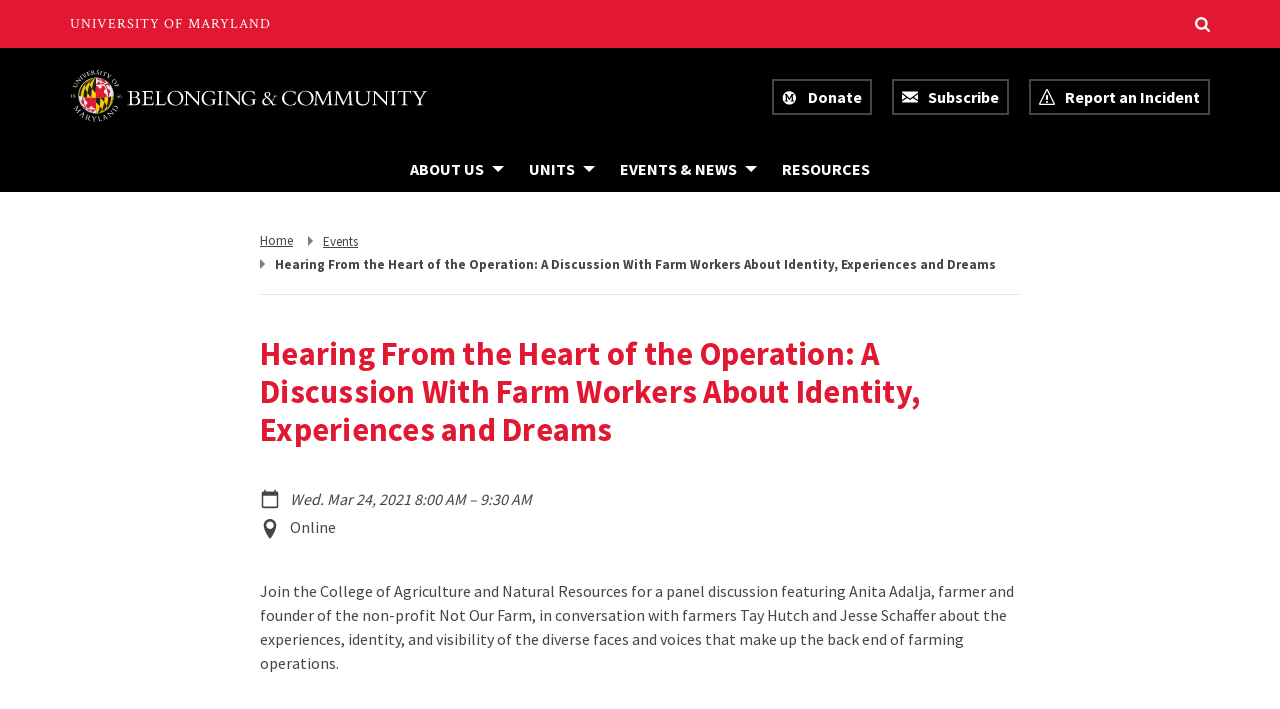

--- FILE ---
content_type: text/html; charset=UTF-8
request_url: https://belonging.umd.edu/events/hearing-from-the-heart-of-the-operation-a-discussion-with-farm-workers-about-identity-experiences-and-dreams-2
body_size: 6609
content:
<!DOCTYPE html>
<html lang="en-US">
  <head>
    <meta content="IE=edge" http-equiv="X-UA-Compatible" />
    <meta charset="utf-8" />
    <meta name="viewport"
      content="width=device-width, initial-scale=1.0, viewport-fit=cover" />

        <link rel="icon" type="image/png" href="/favicon.ico" />
    <link rel="apple-touch-icon" href="/icons/apple-touch-icon.png" />
    <link rel="manifest"
      crossorigin="use-credentials"
      href="/manifest.webmanifest" />
    
    <!-- prevent display before css loads -->
    <style>
      header, umd-hero, main, footer { display: none; }
    </style>
  <title>Hearing From the Heart of the… | Belonging &amp; Community at UMD</title>
<script>dataLayer = [];
(function(w,d,s,l,i){w[l]=w[l]||[];w[l].push({'gtm.start':
new Date().getTime(),event:'gtm.js'});var f=d.getElementsByTagName(s)[0],
j=d.createElement(s),dl=l!='dataLayer'?'&l='+l:'';j.async=true;j.src=
'https://www.googletagmanager.com/gtm.js?id='+i+dl;f.parentNode.insertBefore(j,f);
})(window,document,'script','dataLayer','GTM-5TQBRFB3');
</script><meta name="generator" content="SEOmatic">
<meta name="keywords" content="online">
<meta name="description" content="Online">
<meta name="referrer" content="no-referrer-when-downgrade">
<meta name="robots" content="all">
<meta content="en_US" property="og:locale">
<meta content="Belonging &amp; Community at UMD" property="og:site_name">
<meta content="website" property="og:type">
<meta content="https://belonging.umd.edu/events/hearing-from-the-heart-of-the-operation-a-discussion-with-farm-workers-about-identity-experiences-and-dreams-2" property="og:url">
<meta content="Hearing From the Heart of the… | Belonging &amp; Community at UMD" property="og:title">
<meta content="Online" property="og:description">
<meta content="https://diversity-inclusion.transforms.svdcdn.com/production/images/default/Campus_Fall_11012022_JC_6092.jpg?w=1200&amp;h=630&amp;q=82&amp;auto=format&amp;fit=crop&amp;crop=focalpoint&amp;fp-x=0.4898&amp;fp-y=0.4407&amp;dm=1754448161&amp;s=acec9cb71be39ed0df0b783461aaefea" property="og:image">
<meta content="1200" property="og:image:width">
<meta content="630" property="og:image:height">
<meta content="Entry to campus with University of Maryland on a low brick wall surrounded by fall foliage and flowers" property="og:image:alt">
<meta content="https://youtube.com/@terpsbelong" property="og:see_also">
<meta content="https://instagram.com/terpsbelong" property="og:see_also">
<meta name="twitter:card" content="summary_large_image">
<meta name="twitter:creator" content="@">
<meta name="twitter:title" content="Hearing From the Heart of the… | Belonging &amp; Community at UMD">
<meta name="twitter:description" content="Online">
<meta name="twitter:image" content="https://diversity-inclusion.transforms.svdcdn.com/production/images/default/Campus_Fall_11012022_JC_6092.jpg?w=1920&amp;h=1080&amp;auto=compress%2Cformat&amp;fit=crop&amp;crop=focalpoint&amp;fp-x=0.4898&amp;fp-y=0.4407&amp;dm=1754448161&amp;s=e6671d474712c7ae720cddb4b24fc454">
<meta name="twitter:image:width" content="1920">
<meta name="twitter:image:height" content="1080">
<meta name="twitter:image:alt" content="Entry to campus with University of Maryland on a low brick wall surrounded by fall foliage and flowers">
<link href="https://belonging.umd.edu/events/hearing-from-the-heart-of-the-operation-a-discussion-with-farm-workers-about-identity-experiences-and-dreams-2" rel="canonical">
<link href="https://belonging.umd.edu/" rel="home">
<link type="text/plain" href="https://belonging.umd.edu/humans.txt" rel="author"></head>
  <body><noscript><iframe src="https://www.googletagmanager.com/ns.html?id=GTM-5TQBRFB3"
height="0" width="0" style="display:none;visibility:hidden"></iframe></noscript>

    


<umd-utility-header  size="1180px" search="domain" padding="20"></umd-utility-header>

          





<header aria-label="Header" data-primary="true">
  <umd-lock data-size="large">
    <a href="#main" class="skip-content">
      Skip Navigation<span class="sr-only">. Skip to content</span>
    </a>

    <umd-nav-title-banner>
      <a id="logo" href="https://belonging.umd.edu/">
        <img src="/logos/belonging-inverse.svg" alt="Belonging &amp; Community at UMD" />
      </a>

            
  <umd-nav-utilities>
          <a data-utility-link="donate"
          
      
                
  
  
  
  
  href=https://belonging.umd.edu/donate
>
            <span aria-hidden="true" data-icon="donate">
      <svg aria-hidden="true"
  xmlns="http://www.w3.org/2000/svg"
  width="24"
  height="28"
  viewBox="0 0 35 28">
  <path d="M16 1.4C7.937 1.4 1.4 7.937 1.4 16S7.937 30.6 16 30.6c8.063 0 14.6-6.537 14.6-14.6S24.063 1.4 16 1.4zm3.38 22.66v-2.55h2L21 13l-4.68 8.36h-.38L11.11 13l-.27 8.55h2v2.55H6.08v-2.55H8l.45-11.5H6.42V7.5h4.54l5.16 9.19 5-9.27h4.51v2.55h-2.04l.61 11.49h2v2.55z"></path>
</svg>
    </span>
      
      <span>Donate</span>
    </a>
  

          <a data-utility-link="subscribe"
          
  
        
  
  
  
  href=https://go.umd.edu/belonging-subscribe
>
              <span aria-hidden="true" data-icon="envelope">
      <svg class="envelope-svg"
  xmlns="http://www.w3.org/2000/svg"
  viewBox="0 0 400 280">
  <polygon points="0 67.5 0 214.22 104.8 146.1 0 67.5" />
  <polygon points="400 214.22 400 67.5 295.2 146.1 400 214.22" />
  <polygon points="200 217.5 130.36 165.27 0 250 0 280 400 280 400 250 269.64 165.27 200 217.5" />
  <polygon points="0 30 200 180 400 30 400 0 0 0 0 30" />
</svg>
    </span>
    
      <span>Subscribe</span>
    </a>
  

          <a data-utility-link="report"
          
  
        
  
  
  
  href=https://diversity.umd.edu/report-an-incident
>
                <span aria-hidden="true" data-icon="warning">
      <svg class="warning-svg"
  version="1.1"
  xmlns="http://www.w3.org/2000/svg"
  width="32"
  height="32"
  viewBox="0 0 32 32">
  <path d="M16 2.899l13.409 26.726h-26.819l13.409-26.726zM16 0c-0.69 0-1.379 0.465-1.903 1.395l-13.659 27.222c-1.046 1.86-0.156 3.383 1.978 3.383h27.166c2.134 0 3.025-1.522 1.978-3.383h0l-13.659-27.222c-0.523-0.93-1.213-1.395-1.903-1.395v0z"></path>
  <path d="M18 26c0 1.105-0.895 2-2 2s-2-0.895-2-2c0-1.105 0.895-2 2-2s2 0.895 2 2z"></path>
  <path d="M16 22c-1.105 0-2-0.895-2-2v-6c0-1.105 0.895-2 2-2s2 0.895 2 2v6c0 1.105-0.895 2-2 2z"></path>
</svg>
    </span>
  
      <span>Report an Incident</span>
    </a>
  
  </umd-nav-utilities>


      <button class="main-menu" aria-label="Main Menu" aria-expanded="false">
        <span></span>
        <span></span>
        <span></span>
      </button>
    </umd-nav-title-banner>

    <nav aria-label="Main Menu">
      <button class="close-menu" aria-label="Close the menu">
        <svg class="x-svg"
  style="enable-background:new 0 0 512 512;"
  version="1.1"
  viewBox="0 0 512 512"
  xml:space="preserve"
  xmlns="http://www.w3.org/2000/svg"
  xmlns:xlink="http://www.w3.org/1999/xlink">
  <path d="M443.6,387.1L312.4,255.4l131.5-130c5.4-5.4,5.4-14.2,0-19.6l-37.4-37.6c-2.6-2.6-6.1-4-9.8-4c-3.7,0-7.2,1.5-9.8,4  L256,197.8L124.9,68.3c-2.6-2.6-6.1-4-9.8-4c-3.7,0-7.2,1.5-9.8,4L68,105.9c-5.4,5.4-5.4,14.2,0,19.6l131.5,130L68.4,387.1  c-2.6,2.6-4.1,6.1-4.1,9.8c0,3.7,1.4,7.2,4.1,9.8l37.4,37.6c2.7,2.7,6.2,4.1,9.8,4.1c3.5,0,7.1-1.3,9.8-4.1L256,313.1l130.7,131.1  c2.7,2.7,6.2,4.1,9.8,4.1c3.5,0,7.1-1.3,9.8-4.1l37.4-37.6c2.6-2.6,4.1-6.1,4.1-9.8C447.7,393.2,446.2,389.7,443.6,387.1z" />
</svg>
      </button>

      
                          <umd-nav-item>
            
    <div data-nav-item="actions">
      
      
              <button aria-controls="about-us-links"
          aria-label="Navigation items under About Us"
          aria-expanded="false">
          <span aria-hidden="true">About Us</span>
        </button>
          </div>

          <div id="about-us-links"
        data-nav-item="dropdown"
        aria-hidden="true">
                      
  
          
    
    
    
    
    <a       
  
  

          
      
                
  
  
  
  
  href=https://belonging.umd.edu/education-2

      >
              <span data-link="text" aria-hidden="true">Education &amp; consultation</span>
        <span class="sr-only">Education &amp; consultation</span>
                
    </a>
  

                      
  
          
    
    
    
    
    <a       
  
  

          
      
                
  
  
  
  
  href=https://belonging.umd.edu/contact-us

      >
              <span data-link="text" aria-hidden="true">Contact us</span>
        <span class="sr-only">Contact us</span>
                
    </a>
  

                      
  
          
    
    
    
    
    <a       
        
  data-icons=&#039;true&#039;

          
  
        
  
  
  
  href=https://go.umd.edu/belonging-interview-request

       rel="noopener" target="_blank">
              <span data-link="text" aria-hidden="true">Request an interview</span>
        <span class="sr-only">Media and interview request google form</span>
                  <span aria-hidden="true" data-icon="new-window">
      <svg xmlns="http://www.w3.org/2000/svg"
  height="24"
  viewBox="0 0 24 24"
  width="24">
  <path d="M0 0h24v24H0z" fill="none" />
  <path d="M19 19H5V5h7V3H5c-1.11 0-2 .9-2 2v14c0 1.1.89 2 2 2h14c1.1 0 2-.9 2-2v-7h-2v7zM14 3v2h3.59l-9.83 9.83 1.41 1.41L19 6.41V10h2V3h-7z" />
</svg>
    </span>
    
    </a>
  

                      
  
          
    
    
    
    
    <a       
  
  

          
      
                
  
  
  
  
  href=https://belonging.umd.edu/prospective-students

      >
              <span data-link="text" aria-hidden="true">For prospective students</span>
        <span class="sr-only">For prospective students</span>
                
    </a>
  

              </div>
      </umd-nav-item>

                    <umd-nav-item>
            
    <div data-nav-item="actions">
      
      
              <button aria-controls="units-links"
          aria-label="Navigation items under Units"
          aria-expanded="false">
          <span aria-hidden="true">Units</span>
        </button>
          </div>

          <div id="units-links"
        data-nav-item="dropdown"
        aria-hidden="true">
                      
  
          
    
    
    
    
    <a       
        
  data-icons=&#039;true&#039;

          
  
        
  
  
  
  href=https://accessibility.umd.edu

       rel="noopener" target="_blank">
              <span data-link="text" aria-hidden="true">Accessibility</span>
        <span class="sr-only">Accessibility</span>
                  <span aria-hidden="true" data-icon="new-window">
      <svg xmlns="http://www.w3.org/2000/svg"
  height="24"
  viewBox="0 0 24 24"
  width="24">
  <path d="M0 0h24v24H0z" fill="none" />
  <path d="M19 19H5V5h7V3H5c-1.11 0-2 .9-2 2v14c0 1.1.89 2 2 2h14c1.1 0 2-.9 2-2v-7h-2v7zM14 3v2h3.59l-9.83 9.83 1.41 1.41L19 6.41V10h2V3h-7z" />
</svg>
    </span>
    
    </a>
  

                      
  
          
    
    
    
    
    <a       
        
  data-icons=&#039;true&#039;

          
  
        
  
  
  
  href=https://biassupport.umd.edu

       rel="noopener" target="_blank">
              <span data-link="text" aria-hidden="true">Bias Incident Support Services</span>
        <span class="sr-only">Bias Incident Support Services</span>
                  <span aria-hidden="true" data-icon="new-window">
      <svg xmlns="http://www.w3.org/2000/svg"
  height="24"
  viewBox="0 0 24 24"
  width="24">
  <path d="M0 0h24v24H0z" fill="none" />
  <path d="M19 19H5V5h7V3H5c-1.11 0-2 .9-2 2v14c0 1.1.89 2 2 2h14c1.1 0 2-.9 2-2v-7h-2v7zM14 3v2h3.59l-9.83 9.83 1.41 1.41L19 6.41V10h2V3h-7z" />
</svg>
    </span>
    
    </a>
  

                      
  
          
    
    
    
    
    <a       
  
  

          
      
                
  
  
  
  
  href=https://belonging.umd.edu/equal-employment-council

      >
              <span data-link="text" aria-hidden="true">Equal Employment Council</span>
        <span class="sr-only">Equal Employment Council</span>
                
    </a>
  

                      
  
          
    
    
    
    
    <a       
        
  data-icons=&#039;true&#039;

          
  
        
  
  
  
  href=https://lgbtq.umd.edu/

       rel="noopener" target="_blank">
              <span data-link="text" aria-hidden="true">LGBTQ+ Equity Center</span>
        <span class="sr-only">LGBTQ+ Equity Center</span>
                  <span aria-hidden="true" data-icon="new-window">
      <svg xmlns="http://www.w3.org/2000/svg"
  height="24"
  viewBox="0 0 24 24"
  width="24">
  <path d="M0 0h24v24H0z" fill="none" />
  <path d="M19 19H5V5h7V3H5c-1.11 0-2 .9-2 2v14c0 1.1.89 2 2 2h14c1.1 0 2-.9 2-2v-7h-2v7zM14 3v2h3.59l-9.83 9.83 1.41 1.41L19 6.41V10h2V3h-7z" />
</svg>
    </span>
    
    </a>
  

                      
  
          
    
    
    
    
    <a       
        
  data-icons=&#039;true&#039;

          
  
        
  
  
  
  href=https://nyumburu.umd.edu/

       rel="noopener" target="_blank">
              <span data-link="text" aria-hidden="true">Nyumburu Cultural Center</span>
        <span class="sr-only">Nyumburu Cultural Center</span>
                  <span aria-hidden="true" data-icon="new-window">
      <svg xmlns="http://www.w3.org/2000/svg"
  height="24"
  viewBox="0 0 24 24"
  width="24">
  <path d="M0 0h24v24H0z" fill="none" />
  <path d="M19 19H5V5h7V3H5c-1.11 0-2 .9-2 2v14c0 1.1.89 2 2 2h14c1.1 0 2-.9 2-2v-7h-2v7zM14 3v2h3.59l-9.83 9.83 1.41 1.41L19 6.41V10h2V3h-7z" />
</svg>
    </span>
    
    </a>
  

                      
  
          
    
    
    
    
    <a       
        
  data-icons=&#039;true&#039;

          
  
        
  
  
  
  href=https://ocrsm.umd.edu/

       rel="noopener" target="_blank">
              <span data-link="text" aria-hidden="true">Office of Civil Rights &amp; Sexual Misconduct</span>
        <span class="sr-only">Office of Civil Rights and Sexual Misconduct</span>
                  <span aria-hidden="true" data-icon="new-window">
      <svg xmlns="http://www.w3.org/2000/svg"
  height="24"
  viewBox="0 0 24 24"
  width="24">
  <path d="M0 0h24v24H0z" fill="none" />
  <path d="M19 19H5V5h7V3H5c-1.11 0-2 .9-2 2v14c0 1.1.89 2 2 2h14c1.1 0 2-.9 2-2v-7h-2v7zM14 3v2h3.59l-9.83 9.83 1.41 1.41L19 6.41V10h2V3h-7z" />
</svg>
    </span>
    
    </a>
  

                      
  
          
    
    
    
    
    <a       
        
  data-icons=&#039;true&#039;

          
  
        
  
  
  
  href=https://omse.umd.edu/

       rel="noopener" target="_blank">
              <span data-link="text" aria-hidden="true">Office of Multi-ethnic Student Education</span>
        <span class="sr-only">Office of Multi-ethnic Student Education</span>
                  <span aria-hidden="true" data-icon="new-window">
      <svg xmlns="http://www.w3.org/2000/svg"
  height="24"
  viewBox="0 0 24 24"
  width="24">
  <path d="M0 0h24v24H0z" fill="none" />
  <path d="M19 19H5V5h7V3H5c-1.11 0-2 .9-2 2v14c0 1.1.89 2 2 2h14c1.1 0 2-.9 2-2v-7h-2v7zM14 3v2h3.59l-9.83 9.83 1.41 1.41L19 6.41V10h2V3h-7z" />
</svg>
    </span>
    
    </a>
  

                      
  
          
    
    
    
    
    <a       
        
  data-icons=&#039;true&#039;

          
  
        
  
  
  
  href=https://terrapinstrong.umd.edu

       rel="noopener" target="_blank">
              <span data-link="text" aria-hidden="true">TerrapinSTRONG Education</span>
        <span class="sr-only">Terrapin Strong Education</span>
                  <span aria-hidden="true" data-icon="new-window">
      <svg xmlns="http://www.w3.org/2000/svg"
  height="24"
  viewBox="0 0 24 24"
  width="24">
  <path d="M0 0h24v24H0z" fill="none" />
  <path d="M19 19H5V5h7V3H5c-1.11 0-2 .9-2 2v14c0 1.1.89 2 2 2h14c1.1 0 2-.9 2-2v-7h-2v7zM14 3v2h3.59l-9.83 9.83 1.41 1.41L19 6.41V10h2V3h-7z" />
</svg>
    </span>
    
    </a>
  

              </div>
      </umd-nav-item>

                    <umd-nav-item>
            
    <div data-nav-item="actions">
      
      
              <button aria-controls="events-news-links"
          aria-label="Navigation items under Events &amp; News"
          aria-expanded="false">
          <span aria-hidden="true">Events &amp; News</span>
        </button>
          </div>

          <div id="events-news-links"
        data-nav-item="dropdown"
        aria-hidden="true">
                      
  
          
    
    
    
    
    <a       
  
  

          
      
                
  
  
  
  
  href=https://belonging.umd.edu/events

      >
              <span data-link="text">Events</span>
                
    </a>
  

                      
  
          
    
    
    
    
    <a       
  
  

          
  
  
  
      
                
  
  href=https://belonging.umd.edu/news

      >
              <span data-link="text" aria-hidden="true">Belonging news</span>
        <span class="sr-only">Belonging news</span>
                
    </a>
  

                      
  
          
    
    
    
    
    <a       
  
  

          
  
  
  
      
                
  
  href=https://belonging.umd.edu/news-from-around-campus

      >
              <span data-link="text" aria-hidden="true">News from around campus</span>
        <span class="sr-only">News from around campus</span>
                
    </a>
  

                      
  
          
    
    
    
    
    <a       
        
  data-icons=&#039;true&#039;

          
  
        
  
  
  
  href=https://go.umd.edu/belonging-subscribe

       rel="noopener" target="_blank">
              <span data-link="text" aria-hidden="true">Subscribe to the Belonging newsletter</span>
        <span class="sr-only">Subscribe to the Belonging newsletter on MailChimp</span>
                  <span aria-hidden="true" data-icon="new-window">
      <svg xmlns="http://www.w3.org/2000/svg"
  height="24"
  viewBox="0 0 24 24"
  width="24">
  <path d="M0 0h24v24H0z" fill="none" />
  <path d="M19 19H5V5h7V3H5c-1.11 0-2 .9-2 2v14c0 1.1.89 2 2 2h14c1.1 0 2-.9 2-2v-7h-2v7zM14 3v2h3.59l-9.83 9.83 1.41 1.41L19 6.41V10h2V3h-7z" />
</svg>
    </span>
    
    </a>
  

              </div>
      </umd-nav-item>

                    <umd-nav-item>
            
    <div data-nav-item="actions">
      
                  
  
          
    
    
    
    
    <a 
          
      
                
  
  
  
  
  href=https://belonging.umd.edu/resources

      >
              <span data-link="text" aria-hidden="true">Resources</span>
        <span class="sr-only">Resources</span>
            
    </a>
  

      
          </div>

      </umd-nav-item>

              
            
  <umd-nav-utilities>
          <a data-utility-link="donate"
          
      
                
  
  
  
  
  href=https://belonging.umd.edu/donate
>
            <span aria-hidden="true" data-icon="donate">
      <svg aria-hidden="true"
  xmlns="http://www.w3.org/2000/svg"
  width="24"
  height="28"
  viewBox="0 0 35 28">
  <path d="M16 1.4C7.937 1.4 1.4 7.937 1.4 16S7.937 30.6 16 30.6c8.063 0 14.6-6.537 14.6-14.6S24.063 1.4 16 1.4zm3.38 22.66v-2.55h2L21 13l-4.68 8.36h-.38L11.11 13l-.27 8.55h2v2.55H6.08v-2.55H8l.45-11.5H6.42V7.5h4.54l5.16 9.19 5-9.27h4.51v2.55h-2.04l.61 11.49h2v2.55z"></path>
</svg>
    </span>
      
      <span>Donate</span>
    </a>
  

          <a data-utility-link="subscribe"
          
  
        
  
  
  
  href=https://go.umd.edu/belonging-subscribe
>
              <span aria-hidden="true" data-icon="envelope">
      <svg class="envelope-svg"
  xmlns="http://www.w3.org/2000/svg"
  viewBox="0 0 400 280">
  <polygon points="0 67.5 0 214.22 104.8 146.1 0 67.5" />
  <polygon points="400 214.22 400 67.5 295.2 146.1 400 214.22" />
  <polygon points="200 217.5 130.36 165.27 0 250 0 280 400 280 400 250 269.64 165.27 200 217.5" />
  <polygon points="0 30 200 180 400 30 400 0 0 0 0 30" />
</svg>
    </span>
    
      <span>Subscribe</span>
    </a>
  

          <a data-utility-link="report"
          
  
        
  
  
  
  href=https://diversity.umd.edu/report-an-incident
>
                <span aria-hidden="true" data-icon="warning">
      <svg class="warning-svg"
  version="1.1"
  xmlns="http://www.w3.org/2000/svg"
  width="32"
  height="32"
  viewBox="0 0 32 32">
  <path d="M16 2.899l13.409 26.726h-26.819l13.409-26.726zM16 0c-0.69 0-1.379 0.465-1.903 1.395l-13.659 27.222c-1.046 1.86-0.156 3.383 1.978 3.383h27.166c2.134 0 3.025-1.522 1.978-3.383h0l-13.659-27.222c-0.523-0.93-1.213-1.395-1.903-1.395v0z"></path>
  <path d="M18 26c0 1.105-0.895 2-2 2s-2-0.895-2-2c0-1.105 0.895-2 2-2s2 0.895 2 2z"></path>
  <path d="M16 22c-1.105 0-2-0.895-2-2v-6c0-1.105 0.895-2 2-2s2 0.895 2 2v6c0 1.105-0.895 2-2 2z"></path>
</svg>
    </span>
  
      <span>Report an Incident</span>
    </a>
  
  </umd-nav-utilities>

    </nav>
  </umd-lock>
</header>
<div class="body-overlay"></div>
    
    
    


    <!-- prettier-ignore -->
    
    <!-- prettier-ignore -->
    <main data-page="events" id="main">
        <umd-lock data-size="small">
    <umd-page-content id="main">
        <nav aria-label="Breadcrumbs">
        
        
      <crumb  data-crumb="home">
      <a href="https://belonging.umd.edu/">
        <span class="sr-only">Return to,</span>
        <span>Home</span>
      </a>
    </crumb>
  
  


    
          
      
            
      <crumb  data-crumb="ancestor">
      <a href="/events">
        <span class="sr-only">Return to,</span>
        <span>Events</span>
      </a>
    </crumb>
  
  
    
          
  
      <crumb  data-crumb="current">
      <p>
        <span>Hearing From the Heart of the Operation: A Discussion With Farm Workers About Identity, Experiences and Dreams</span>
      </p>
    </crumb>
  
  </nav>

        
  <event-header>
    
            
  <h1  class="medium-san-serif" data-page="title">
    Hearing From the Heart of the Operation: A Discussion With Farm Workers About Identity, Experiences and Dreams
  </h1>

        
  <ul data-feed-item="details" aria-label="Event Details">
    <li data-feed-detail="datetime">
            <span aria-hidden="true" data-icon="calendar">
      <svg xmlns="http://www.w3.org/2000/svg" viewBox="0 0 24 24">
  <path d="M0 0h24v24H0z" fill="none" />
  <path d="M20 3h-1V1h-2v2H7V1H5v2H4c-1.1 0-2 .9-2 2v16c0 1.1.9 2 2 2h16c1.1 0 2-.9 2-2V5c0-1.1-.9-2-2-2zm0 18H4V8h16v13z" />
</svg>
    </span>
      
                  
  <umd-datetime>
            
            
  <time datetime="2021-03-24T08:00:00-07:00">
    Wed. Mar 24, 2021 8:00 AM
  </time>



          <span aria-hidden="true">&ndash;</span>
      <span class="sr-only">to</span>
                    
            
  <time datetime="2021-03-24T09:30:00-07:00">
    9:30 AM
  </time>


      </umd-datetime>

    </li>

          <li data-feed-detail="location">
                <span aria-hidden="true" data-icon="location">
      <svg class="location-svg"
  version="1.1"
  xmlns="http://www.w3.org/2000/svg"
  width="32"
  height="32"
  viewBox="0 0 32 32">
  <path d="M16 0c-5.523 0-10 4.477-10 10 0 10 10 22 10 22s10-12 10-22c0-5.523-4.477-10-10-10zM16 16c-3.314 0-6-2.686-6-6s2.686-6 6-6 6 2.686 6 6-2.686 6-6 6z"></path>
</svg>
    </span>
    
        <span class="sr-only">Event Location</span>
        <span>Online</span>
      </li>
      </ul>

  </event-header>

                        
    
      <event-featured>
      
      
        
  
  
  
  <div  class="rich-text">
      
  
  <p>Join the College of Agriculture and Natural Resources for a panel discussion featuring Anita Adalja, farmer and founder of the non-profit Not Our Farm, in conversation with farmers Tay Hutch and Jesse Schaffer about the experiences, identity, and visibility of the diverse faces and voices that make up the back end of farming operations.</p>

  </div>

          </event-featured>
  
          
  

    </umd-page-content>
  </umd-lock>
    </main>

    



              




<footer>
  <umd-footer-small  instagram="https://www.instagram.com/TerpsBelong/" youtube="https://www.youtube.com/@TerpsBelong">
    <div slot="contact">
                
      <address>
              
                  
            
  
          
    
    
    
              
    <a 
          
      
                
  
  
  
  
  href=https://belonging.umd.edu/

       data-address="title">
              <span data-link="text">Belonging &amp; Community at UMD</span>
            
    </a>
  
              
          </address>
  
        <div data-contact="phone-email">
                        <p>
          <a href="mailto:Belonging@umd.edu">
            Belonging@umd.edu
          </a>
        </p>
                        <p>
          
                
  <a href="tel:3014052838">
    <span aria-hidden="true">301.405.2838</span>
    <span class="sr-only">call: 301-405-2838</span>
  </a>

        </p>
                  </div>

      
    </div>
          <div slot="links">
        
            
  
  
  
  <a     
  
        
  
  
  
  href=mailto:Belonging@umd.edu
  rel="noopener" target="_blank">
    Feedback
  </a>

      </div>
      </umd-footer-small>
</footer>

    
          <link rel="stylesheet" type="text/css" href="/events.css" />
    
          <script type="text/javascript" src="/events.js"></script>
      <script type="application/ld+json">{"@context":"http://schema.org","@graph":[{"@type":"WebSite","author":{"@id":"https://belonging.umd.edu#identity"},"copyrightHolder":{"@id":"https://belonging.umd.edu#identity"},"copyrightYear":"2021","creator":{"@id":"https://belonging.umd.edu#creator"},"dateModified":"2022-06-27T16:56:02-07:00","datePublished":"2021-08-16T10:03:00-07:00","description":"Online","headline":"Hearing From the Heart of the Operation: A Discussion With Farm Workers About Identity, Experiences and Dreams","image":{"@type":"ImageObject","url":"https://diversity-inclusion.transforms.svdcdn.com/production/images/default/Campus_Fall_11012022_JC_6092.jpg?w=1920&h=1080&auto=compress%2Cformat&fit=crop&crop=focalpoint&fp-x=0.4898&fp-y=0.4407&dm=1754448161&s=e6671d474712c7ae720cddb4b24fc454"},"inLanguage":"en-us","mainEntityOfPage":"https://belonging.umd.edu/events/hearing-from-the-heart-of-the-operation-a-discussion-with-farm-workers-about-identity-experiences-and-dreams-2","name":"Hearing From the Heart of the Operation: A Discussion With Farm Workers About Identity, Experiences and Dreams","publisher":{"@id":"https://belonging.umd.edu#creator"},"url":"https://belonging.umd.edu/events/hearing-from-the-heart-of-the-operation-a-discussion-with-farm-workers-about-identity-experiences-and-dreams-2"},{"@id":"https://belonging.umd.edu#identity","@type":"CollegeOrUniversity","address":{"@type":"PostalAddress","addressCountry":"US","addressLocality":"College Park","addressRegion":"Maryland","postalCode":"20742","streetAddress":"2417 Marie Mount Hall,"},"alternateName":"Belonging","description":"Belonging & Community at UMD works to cultivate well-being, belonging, and a vibrant learning and working community for all.","email":"belonging@umd.edu","geo":{"@type":"GeoCoordinates","latitude":"38.993080","longitude":"-76.937843"},"image":{"@type":"ImageObject","height":"930","url":"https://diversity-inclusion.transforms.svdcdn.com/staging/images/Belonging_Community_W_Flush-left.png?w=1768&h=930&auto=compress%2Cformat&fit=crop&dm=1754452062&s=7cb47b7dec725ccc961ae92efa4b2728","width":"1768"},"logo":{"@type":"ImageObject","height":"60","url":"https://diversity-inclusion.transforms.svdcdn.com/production/images/Belonging_Community_W_Flush-left.png?w=600&h=60&q=82&fm=png&fit=clip&dm=1754452062&s=4a0964078267456fd2d5f22c2db46dbd","width":"114"},"name":"Belonging & Community, University of Maryland","sameAs":["https://instagram.com/terpsbelong","https://youtube.com/@terpsbelong"],"telephone":"301-405-2838","url":"https://belonging.umd.edu"},{"@id":"#creator","@type":"Organization"},{"@type":"BreadcrumbList","description":"Breadcrumbs list","itemListElement":[{"@type":"ListItem","item":"https://belonging.umd.edu/","name":"Home","position":1},{"@type":"ListItem","item":"https://belonging.umd.edu/events","name":"Events Home","position":2},{"@type":"ListItem","item":"https://belonging.umd.edu/events/hearing-from-the-heart-of-the-operation-a-discussion-with-farm-workers-about-identity-experiences-and-dreams-2","name":"Hearing From the Heart of the Operation: A Discussion With Farm Workers About Identity, Experiences and Dreams","position":3}],"name":"Breadcrumbs"}]}</script><script src="/main.js?v=1756913453"></script></body>
</html>


--- FILE ---
content_type: application/javascript; charset=utf-8
request_url: https://belonging.umd.edu/events.js
body_size: 27866
content:
!function(){var t={9662:function(t,e,n){var r=n(614),o=n(6330),i=TypeError;t.exports=function(t){if(r(t))return t;throw i(o(t)+" is not a function")}},9483:function(t,e,n){var r=n(4411),o=n(6330),i=TypeError;t.exports=function(t){if(r(t))return t;throw i(o(t)+" is not a constructor")}},6077:function(t,e,n){var r=n(614),o=String,i=TypeError;t.exports=function(t){if("object"==typeof t||r(t))return t;throw i("Can't set "+o(t)+" as a prototype")}},1223:function(t,e,n){var r=n(5112),o=n(30),i=n(3070).f,u=r("unscopables"),c=Array.prototype;null==c[u]&&i(c,u,{configurable:!0,value:o(null)}),t.exports=function(t){c[u][t]=!0}},5787:function(t,e,n){var r=n(7976),o=TypeError;t.exports=function(t,e){if(r(e,t))return t;throw o("Incorrect invocation")}},9670:function(t,e,n){var r=n(111),o=String,i=TypeError;t.exports=function(t){if(r(t))return t;throw i(o(t)+" is not an object")}},7556:function(t,e,n){var r=n(7293);t.exports=r((function(){if("function"==typeof ArrayBuffer){var t=new ArrayBuffer(8);Object.isExtensible(t)&&Object.defineProperty(t,"a",{value:8})}}))},8533:function(t,e,n){"use strict";var r=n(2092).forEach,o=n(9341)("forEach");t.exports=o?[].forEach:function(t){return r(this,t,arguments.length>1?arguments[1]:void 0)}},1318:function(t,e,n){var r=n(5656),o=n(1400),i=n(6244),u=function(t){return function(e,n,u){var c,a=r(e),f=i(a),s=o(u,f);if(t&&n!=n){for(;f>s;)if((c=a[s++])!=c)return!0}else for(;f>s;s++)if((t||s in a)&&a[s]===n)return t||s||0;return!t&&-1}};t.exports={includes:u(!0),indexOf:u(!1)}},2092:function(t,e,n){var r=n(9974),o=n(1702),i=n(8361),u=n(7908),c=n(6244),a=n(5417),f=o([].push),s=function(t){var e=1==t,n=2==t,o=3==t,s=4==t,l=6==t,p=7==t,v=5==t||l;return function(d,h,y,m){for(var g,b,x=u(d),w=i(x),S=r(h,y),O=c(w),E=0,j=m||a,T=e?j(d,O):n||p?j(d,0):void 0;O>E;E++)if((v||E in w)&&(b=S(g=w[E],E,x),t))if(e)T[E]=b;else if(b)switch(t){case 3:return!0;case 5:return g;case 6:return E;case 2:f(T,g)}else switch(t){case 4:return!1;case 7:f(T,g)}return l?-1:o||s?s:T}};t.exports={forEach:s(0),map:s(1),filter:s(2),some:s(3),every:s(4),find:s(5),findIndex:s(6),filterReject:s(7)}},1194:function(t,e,n){var r=n(7293),o=n(5112),i=n(7392),u=o("species");t.exports=function(t){return i>=51||!r((function(){var e=[];return(e.constructor={})[u]=function(){return{foo:1}},1!==e[t](Boolean).foo}))}},9341:function(t,e,n){"use strict";var r=n(7293);t.exports=function(t,e){var n=[][t];return!!n&&r((function(){n.call(null,e||function(){return 1},1)}))}},1589:function(t,e,n){var r=n(1400),o=n(6244),i=n(6135),u=Array,c=Math.max;t.exports=function(t,e,n){for(var a=o(t),f=r(e,a),s=r(void 0===n?a:n,a),l=u(c(s-f,0)),p=0;f<s;f++,p++)i(l,p,t[f]);return l.length=p,l}},206:function(t,e,n){var r=n(1702);t.exports=r([].slice)},7475:function(t,e,n){var r=n(3157),o=n(4411),i=n(111),u=n(5112)("species"),c=Array;t.exports=function(t){var e;return r(t)&&(e=t.constructor,(o(e)&&(e===c||r(e.prototype))||i(e)&&null===(e=e[u]))&&(e=void 0)),void 0===e?c:e}},5417:function(t,e,n){var r=n(7475);t.exports=function(t,e){return new(r(t))(0===e?0:e)}},7072:function(t,e,n){var r=n(5112)("iterator"),o=!1;try{var i=0,u={next:function(){return{done:!!i++}},return:function(){o=!0}};u[r]=function(){return this},Array.from(u,(function(){throw 2}))}catch(t){}t.exports=function(t,e){if(!e&&!o)return!1;var n=!1;try{var i={};i[r]=function(){return{next:function(){return{done:n=!0}}}},t(i)}catch(t){}return n}},4326:function(t,e,n){var r=n(1702),o=r({}.toString),i=r("".slice);t.exports=function(t){return i(o(t),8,-1)}},648:function(t,e,n){var r=n(1694),o=n(614),i=n(4326),u=n(5112)("toStringTag"),c=Object,a="Arguments"==i(function(){return arguments}());t.exports=r?i:function(t){var e,n,r;return void 0===t?"Undefined":null===t?"Null":"string"==typeof(n=function(t,e){try{return t[e]}catch(t){}}(e=c(t),u))?n:a?i(e):"Object"==(r=i(e))&&o(e.callee)?"Arguments":r}},5631:function(t,e,n){"use strict";var r=n(30),o=n(7045),i=n(9190),u=n(9974),c=n(5787),a=n(8554),f=n(408),s=n(1656),l=n(6178),p=n(6340),v=n(9781),d=n(2423).fastKey,h=n(9909),y=h.set,m=h.getterFor;t.exports={getConstructor:function(t,e,n,s){var l=t((function(t,o){c(t,p),y(t,{type:e,index:r(null),first:void 0,last:void 0,size:0}),v||(t.size=0),a(o)||f(o,t[s],{that:t,AS_ENTRIES:n})})),p=l.prototype,h=m(e),g=function(t,e,n){var r,o,i=h(t),u=b(t,e);return u?u.value=n:(i.last=u={index:o=d(e,!0),key:e,value:n,previous:r=i.last,next:void 0,removed:!1},i.first||(i.first=u),r&&(r.next=u),v?i.size++:t.size++,"F"!==o&&(i.index[o]=u)),t},b=function(t,e){var n,r=h(t),o=d(e);if("F"!==o)return r.index[o];for(n=r.first;n;n=n.next)if(n.key==e)return n};return i(p,{clear:function(){for(var t=h(this),e=t.index,n=t.first;n;)n.removed=!0,n.previous&&(n.previous=n.previous.next=void 0),delete e[n.index],n=n.next;t.first=t.last=void 0,v?t.size=0:this.size=0},delete:function(t){var e=this,n=h(e),r=b(e,t);if(r){var o=r.next,i=r.previous;delete n.index[r.index],r.removed=!0,i&&(i.next=o),o&&(o.previous=i),n.first==r&&(n.first=o),n.last==r&&(n.last=i),v?n.size--:e.size--}return!!r},forEach:function(t){for(var e,n=h(this),r=u(t,arguments.length>1?arguments[1]:void 0);e=e?e.next:n.first;)for(r(e.value,e.key,this);e&&e.removed;)e=e.previous},has:function(t){return!!b(this,t)}}),i(p,n?{get:function(t){var e=b(this,t);return e&&e.value},set:function(t,e){return g(this,0===t?0:t,e)}}:{add:function(t){return g(this,t=0===t?0:t,t)}}),v&&o(p,"size",{configurable:!0,get:function(){return h(this).size}}),l},setStrong:function(t,e,n){var r=e+" Iterator",o=m(e),i=m(r);s(t,e,(function(t,e){y(this,{type:r,target:t,state:o(t),kind:e,last:void 0})}),(function(){for(var t=i(this),e=t.kind,n=t.last;n&&n.removed;)n=n.previous;return t.target&&(t.last=n=n?n.next:t.state.first)?l("keys"==e?n.key:"values"==e?n.value:[n.key,n.value],!1):(t.target=void 0,l(void 0,!0))}),n?"entries":"values",!n,!0),p(e)}}},7710:function(t,e,n){"use strict";var r=n(2109),o=n(7854),i=n(1702),u=n(4705),c=n(8052),a=n(2423),f=n(408),s=n(5787),l=n(614),p=n(8554),v=n(111),d=n(7293),h=n(7072),y=n(8003),m=n(9587);t.exports=function(t,e,n){var g=-1!==t.indexOf("Map"),b=-1!==t.indexOf("Weak"),x=g?"set":"add",w=o[t],S=w&&w.prototype,O=w,E={},j=function(t){var e=i(S[t]);c(S,t,"add"==t?function(t){return e(this,0===t?0:t),this}:"delete"==t?function(t){return!(b&&!v(t))&&e(this,0===t?0:t)}:"get"==t?function(t){return b&&!v(t)?void 0:e(this,0===t?0:t)}:"has"==t?function(t){return!(b&&!v(t))&&e(this,0===t?0:t)}:function(t,n){return e(this,0===t?0:t,n),this})};if(u(t,!l(w)||!(b||S.forEach&&!d((function(){(new w).entries().next()})))))O=n.getConstructor(e,t,g,x),a.enable();else if(u(t,!0)){var T=new O,A=T[x](b?{}:-0,1)!=T,P=d((function(){T.has(1)})),L=h((function(t){new w(t)})),C=!b&&d((function(){for(var t=new w,e=5;e--;)t[x](e,e);return!t.has(-0)}));L||((O=e((function(t,e){s(t,S);var n=m(new w,t,O);return p(e)||f(e,n[x],{that:n,AS_ENTRIES:g}),n}))).prototype=S,S.constructor=O),(P||C)&&(j("delete"),j("has"),g&&j("get")),(C||A)&&j(x),b&&S.clear&&delete S.clear}return E[t]=O,r({global:!0,constructor:!0,forced:O!=w},E),y(O,t),b||n.setStrong(O,t,g),O}},9920:function(t,e,n){var r=n(2597),o=n(3887),i=n(1236),u=n(3070);t.exports=function(t,e,n){for(var c=o(e),a=u.f,f=i.f,s=0;s<c.length;s++){var l=c[s];r(t,l)||n&&r(n,l)||a(t,l,f(e,l))}}},8544:function(t,e,n){var r=n(7293);t.exports=!r((function(){function t(){}return t.prototype.constructor=null,Object.getPrototypeOf(new t)!==t.prototype}))},6178:function(t){t.exports=function(t,e){return{value:t,done:e}}},8880:function(t,e,n){var r=n(9781),o=n(3070),i=n(9114);t.exports=r?function(t,e,n){return o.f(t,e,i(1,n))}:function(t,e,n){return t[e]=n,t}},9114:function(t){t.exports=function(t,e){return{enumerable:!(1&t),configurable:!(2&t),writable:!(4&t),value:e}}},6135:function(t,e,n){"use strict";var r=n(4948),o=n(3070),i=n(9114);t.exports=function(t,e,n){var u=r(e);u in t?o.f(t,u,i(0,n)):t[u]=n}},8709:function(t,e,n){"use strict";var r=n(9670),o=n(2140),i=TypeError;t.exports=function(t){if(r(this),"string"===t||"default"===t)t="string";else if("number"!==t)throw i("Incorrect hint");return o(this,t)}},7045:function(t,e,n){var r=n(6339),o=n(3070);t.exports=function(t,e,n){return n.get&&r(n.get,e,{getter:!0}),n.set&&r(n.set,e,{setter:!0}),o.f(t,e,n)}},8052:function(t,e,n){var r=n(614),o=n(3070),i=n(6339),u=n(3072);t.exports=function(t,e,n,c){c||(c={});var a=c.enumerable,f=void 0!==c.name?c.name:e;if(r(n)&&i(n,f,c),c.global)a?t[e]=n:u(e,n);else{try{c.unsafe?t[e]&&(a=!0):delete t[e]}catch(t){}a?t[e]=n:o.f(t,e,{value:n,enumerable:!1,configurable:!c.nonConfigurable,writable:!c.nonWritable})}return t}},9190:function(t,e,n){var r=n(8052);t.exports=function(t,e,n){for(var o in e)r(t,o,e[o],n);return t}},3072:function(t,e,n){var r=n(7854),o=Object.defineProperty;t.exports=function(t,e){try{o(r,t,{value:e,configurable:!0,writable:!0})}catch(n){r[t]=e}return e}},9781:function(t,e,n){var r=n(7293);t.exports=!r((function(){return 7!=Object.defineProperty({},1,{get:function(){return 7}})[1]}))},4154:function(t){var e="object"==typeof document&&document.all,n=void 0===e&&void 0!==e;t.exports={all:e,IS_HTMLDDA:n}},317:function(t,e,n){var r=n(7854),o=n(111),i=r.document,u=o(i)&&o(i.createElement);t.exports=function(t){return u?i.createElement(t):{}}},7207:function(t){var e=TypeError;t.exports=function(t){if(t>9007199254740991)throw e("Maximum allowed index exceeded");return t}},8324:function(t){t.exports={CSSRuleList:0,CSSStyleDeclaration:0,CSSValueList:0,ClientRectList:0,DOMRectList:0,DOMStringList:0,DOMTokenList:1,DataTransferItemList:0,FileList:0,HTMLAllCollection:0,HTMLCollection:0,HTMLFormElement:0,HTMLSelectElement:0,MediaList:0,MimeTypeArray:0,NamedNodeMap:0,NodeList:1,PaintRequestList:0,Plugin:0,PluginArray:0,SVGLengthList:0,SVGNumberList:0,SVGPathSegList:0,SVGPointList:0,SVGStringList:0,SVGTransformList:0,SourceBufferList:0,StyleSheetList:0,TextTrackCueList:0,TextTrackList:0,TouchList:0}},8509:function(t,e,n){var r=n(317)("span").classList,o=r&&r.constructor&&r.constructor.prototype;t.exports=o===Object.prototype?void 0:o},7871:function(t,e,n){var r=n(3823),o=n(5268);t.exports=!r&&!o&&"object"==typeof window&&"object"==typeof document},3823:function(t){t.exports="object"==typeof Deno&&Deno&&"object"==typeof Deno.version},1528:function(t,e,n){var r=n(8113);t.exports=/ipad|iphone|ipod/i.test(r)&&"undefined"!=typeof Pebble},6833:function(t,e,n){var r=n(8113);t.exports=/(?:ipad|iphone|ipod).*applewebkit/i.test(r)},5268:function(t,e,n){var r=n(4326);t.exports="undefined"!=typeof process&&"process"==r(process)},1036:function(t,e,n){var r=n(8113);t.exports=/web0s(?!.*chrome)/i.test(r)},8113:function(t){t.exports="undefined"!=typeof navigator&&String(navigator.userAgent)||""},7392:function(t,e,n){var r,o,i=n(7854),u=n(8113),c=i.process,a=i.Deno,f=c&&c.versions||a&&a.version,s=f&&f.v8;s&&(o=(r=s.split("."))[0]>0&&r[0]<4?1:+(r[0]+r[1])),!o&&u&&(!(r=u.match(/Edge\/(\d+)/))||r[1]>=74)&&(r=u.match(/Chrome\/(\d+)/))&&(o=+r[1]),t.exports=o},748:function(t){t.exports=["constructor","hasOwnProperty","isPrototypeOf","propertyIsEnumerable","toLocaleString","toString","valueOf"]},2109:function(t,e,n){var r=n(7854),o=n(1236).f,i=n(8880),u=n(8052),c=n(3072),a=n(9920),f=n(4705);t.exports=function(t,e){var n,s,l,p,v,d=t.target,h=t.global,y=t.stat;if(n=h?r:y?r[d]||c(d,{}):(r[d]||{}).prototype)for(s in e){if(p=e[s],l=t.dontCallGetSet?(v=o(n,s))&&v.value:n[s],!f(h?s:d+(y?".":"#")+s,t.forced)&&void 0!==l){if(typeof p==typeof l)continue;a(p,l)}(t.sham||l&&l.sham)&&i(p,"sham",!0),u(n,s,p,t)}}},7293:function(t){t.exports=function(t){try{return!!t()}catch(t){return!0}}},6677:function(t,e,n){var r=n(7293);t.exports=!r((function(){return Object.isExtensible(Object.preventExtensions({}))}))},2104:function(t,e,n){var r=n(4374),o=Function.prototype,i=o.apply,u=o.call;t.exports="object"==typeof Reflect&&Reflect.apply||(r?u.bind(i):function(){return u.apply(i,arguments)})},9974:function(t,e,n){var r=n(1470),o=n(9662),i=n(4374),u=r(r.bind);t.exports=function(t,e){return o(t),void 0===e?t:i?u(t,e):function(){return t.apply(e,arguments)}}},4374:function(t,e,n){var r=n(7293);t.exports=!r((function(){var t=function(){}.bind();return"function"!=typeof t||t.hasOwnProperty("prototype")}))},7065:function(t,e,n){"use strict";var r=n(1702),o=n(9662),i=n(111),u=n(2597),c=n(206),a=n(4374),f=Function,s=r([].concat),l=r([].join),p={};t.exports=a?f.bind:function(t){var e=o(this),n=e.prototype,r=c(arguments,1),a=function(){var n=s(r,c(arguments));return this instanceof a?function(t,e,n){if(!u(p,e)){for(var r=[],o=0;o<e;o++)r[o]="a["+o+"]";p[e]=f("C,a","return new C("+l(r,",")+")")}return p[e](t,n)}(e,n.length,n):e.apply(t,n)};return i(n)&&(a.prototype=n),a}},6916:function(t,e,n){var r=n(4374),o=Function.prototype.call;t.exports=r?o.bind(o):function(){return o.apply(o,arguments)}},6530:function(t,e,n){var r=n(9781),o=n(2597),i=Function.prototype,u=r&&Object.getOwnPropertyDescriptor,c=o(i,"name"),a=c&&"something"===function(){}.name,f=c&&(!r||r&&u(i,"name").configurable);t.exports={EXISTS:c,PROPER:a,CONFIGURABLE:f}},5668:function(t,e,n){var r=n(1702),o=n(9662);t.exports=function(t,e,n){try{return r(o(Object.getOwnPropertyDescriptor(t,e)[n]))}catch(t){}}},1470:function(t,e,n){var r=n(4326),o=n(1702);t.exports=function(t){if("Function"===r(t))return o(t)}},1702:function(t,e,n){var r=n(4374),o=Function.prototype,i=o.call,u=r&&o.bind.bind(i,i);t.exports=r?u:function(t){return function(){return i.apply(t,arguments)}}},5005:function(t,e,n){var r=n(7854),o=n(614);t.exports=function(t,e){return arguments.length<2?(n=r[t],o(n)?n:void 0):r[t]&&r[t][e];var n}},1246:function(t,e,n){var r=n(648),o=n(8173),i=n(8554),u=n(7497),c=n(5112)("iterator");t.exports=function(t){if(!i(t))return o(t,c)||o(t,"@@iterator")||u[r(t)]}},4121:function(t,e,n){var r=n(6916),o=n(9662),i=n(9670),u=n(6330),c=n(1246),a=TypeError;t.exports=function(t,e){var n=arguments.length<2?c(t):e;if(o(n))return i(r(n,t));throw a(u(t)+" is not iterable")}},8044:function(t,e,n){var r=n(1702),o=n(3157),i=n(614),u=n(4326),c=n(1340),a=r([].push);t.exports=function(t){if(i(t))return t;if(o(t)){for(var e=t.length,n=[],r=0;r<e;r++){var f=t[r];"string"==typeof f?a(n,f):"number"!=typeof f&&"Number"!=u(f)&&"String"!=u(f)||a(n,c(f))}var s=n.length,l=!0;return function(t,e){if(l)return l=!1,e;if(o(this))return e;for(var r=0;r<s;r++)if(n[r]===t)return e}}}},8173:function(t,e,n){var r=n(9662),o=n(8554);t.exports=function(t,e){var n=t[e];return o(n)?void 0:r(n)}},7854:function(t,e,n){var r=function(t){return t&&t.Math==Math&&t};t.exports=r("object"==typeof globalThis&&globalThis)||r("object"==typeof window&&window)||r("object"==typeof self&&self)||r("object"==typeof n.g&&n.g)||function(){return this}()||Function("return this")()},2597:function(t,e,n){var r=n(1702),o=n(7908),i=r({}.hasOwnProperty);t.exports=Object.hasOwn||function(t,e){return i(o(t),e)}},3501:function(t){t.exports={}},842:function(t){t.exports=function(t,e){try{1==arguments.length?console.error(t):console.error(t,e)}catch(t){}}},490:function(t,e,n){var r=n(5005);t.exports=r("document","documentElement")},4664:function(t,e,n){var r=n(9781),o=n(7293),i=n(317);t.exports=!r&&!o((function(){return 7!=Object.defineProperty(i("div"),"a",{get:function(){return 7}}).a}))},8361:function(t,e,n){var r=n(1702),o=n(7293),i=n(4326),u=Object,c=r("".split);t.exports=o((function(){return!u("z").propertyIsEnumerable(0)}))?function(t){return"String"==i(t)?c(t,""):u(t)}:u},9587:function(t,e,n){var r=n(614),o=n(111),i=n(7674);t.exports=function(t,e,n){var u,c;return i&&r(u=e.constructor)&&u!==n&&o(c=u.prototype)&&c!==n.prototype&&i(t,c),t}},2788:function(t,e,n){var r=n(1702),o=n(614),i=n(5465),u=r(Function.toString);o(i.inspectSource)||(i.inspectSource=function(t){return u(t)}),t.exports=i.inspectSource},2423:function(t,e,n){var r=n(2109),o=n(1702),i=n(3501),u=n(111),c=n(2597),a=n(3070).f,f=n(8006),s=n(1156),l=n(2050),p=n(9711),v=n(6677),d=!1,h=p("meta"),y=0,m=function(t){a(t,h,{value:{objectID:"O"+y++,weakData:{}}})},g=t.exports={enable:function(){g.enable=function(){},d=!0;var t=f.f,e=o([].splice),n={};n[h]=1,t(n).length&&(f.f=function(n){for(var r=t(n),o=0,i=r.length;o<i;o++)if(r[o]===h){e(r,o,1);break}return r},r({target:"Object",stat:!0,forced:!0},{getOwnPropertyNames:s.f}))},fastKey:function(t,e){if(!u(t))return"symbol"==typeof t?t:("string"==typeof t?"S":"P")+t;if(!c(t,h)){if(!l(t))return"F";if(!e)return"E";m(t)}return t[h].objectID},getWeakData:function(t,e){if(!c(t,h)){if(!l(t))return!0;if(!e)return!1;m(t)}return t[h].weakData},onFreeze:function(t){return v&&d&&l(t)&&!c(t,h)&&m(t),t}};i[h]=!0},9909:function(t,e,n){var r,o,i,u=n(4811),c=n(7854),a=n(111),f=n(8880),s=n(2597),l=n(5465),p=n(6200),v=n(3501),d="Object already initialized",h=c.TypeError,y=c.WeakMap;if(u||l.state){var m=l.state||(l.state=new y);m.get=m.get,m.has=m.has,m.set=m.set,r=function(t,e){if(m.has(t))throw h(d);return e.facade=t,m.set(t,e),e},o=function(t){return m.get(t)||{}},i=function(t){return m.has(t)}}else{var g=p("state");v[g]=!0,r=function(t,e){if(s(t,g))throw h(d);return e.facade=t,f(t,g,e),e},o=function(t){return s(t,g)?t[g]:{}},i=function(t){return s(t,g)}}t.exports={set:r,get:o,has:i,enforce:function(t){return i(t)?o(t):r(t,{})},getterFor:function(t){return function(e){var n;if(!a(e)||(n=o(e)).type!==t)throw h("Incompatible receiver, "+t+" required");return n}}}},7659:function(t,e,n){var r=n(5112),o=n(7497),i=r("iterator"),u=Array.prototype;t.exports=function(t){return void 0!==t&&(o.Array===t||u[i]===t)}},3157:function(t,e,n){var r=n(4326);t.exports=Array.isArray||function(t){return"Array"==r(t)}},614:function(t,e,n){var r=n(4154),o=r.all;t.exports=r.IS_HTMLDDA?function(t){return"function"==typeof t||t===o}:function(t){return"function"==typeof t}},4411:function(t,e,n){var r=n(1702),o=n(7293),i=n(614),u=n(648),c=n(5005),a=n(2788),f=function(){},s=[],l=c("Reflect","construct"),p=/^\s*(?:class|function)\b/,v=r(p.exec),d=!p.exec(f),h=function(t){if(!i(t))return!1;try{return l(f,s,t),!0}catch(t){return!1}},y=function(t){if(!i(t))return!1;switch(u(t)){case"AsyncFunction":case"GeneratorFunction":case"AsyncGeneratorFunction":return!1}try{return d||!!v(p,a(t))}catch(t){return!0}};y.sham=!0,t.exports=!l||o((function(){var t;return h(h.call)||!h(Object)||!h((function(){t=!0}))||t}))?y:h},4705:function(t,e,n){var r=n(7293),o=n(614),i=/#|\.prototype\./,u=function(t,e){var n=a[c(t)];return n==s||n!=f&&(o(e)?r(e):!!e)},c=u.normalize=function(t){return String(t).replace(i,".").toLowerCase()},a=u.data={},f=u.NATIVE="N",s=u.POLYFILL="P";t.exports=u},8554:function(t){t.exports=function(t){return null==t}},111:function(t,e,n){var r=n(614),o=n(4154),i=o.all;t.exports=o.IS_HTMLDDA?function(t){return"object"==typeof t?null!==t:r(t)||t===i}:function(t){return"object"==typeof t?null!==t:r(t)}},1913:function(t){t.exports=!1},2190:function(t,e,n){var r=n(5005),o=n(614),i=n(7976),u=n(3307),c=Object;t.exports=u?function(t){return"symbol"==typeof t}:function(t){var e=r("Symbol");return o(e)&&i(e.prototype,c(t))}},408:function(t,e,n){var r=n(9974),o=n(6916),i=n(9670),u=n(6330),c=n(7659),a=n(6244),f=n(7976),s=n(4121),l=n(1246),p=n(9212),v=TypeError,d=function(t,e){this.stopped=t,this.result=e},h=d.prototype;t.exports=function(t,e,n){var y,m,g,b,x,w,S,O=n&&n.that,E=!(!n||!n.AS_ENTRIES),j=!(!n||!n.IS_RECORD),T=!(!n||!n.IS_ITERATOR),A=!(!n||!n.INTERRUPTED),P=r(e,O),L=function(t){return y&&p(y,"normal",t),new d(!0,t)},C=function(t){return E?(i(t),A?P(t[0],t[1],L):P(t[0],t[1])):A?P(t,L):P(t)};if(j)y=t.iterator;else if(T)y=t;else{if(!(m=l(t)))throw v(u(t)+" is not iterable");if(c(m)){for(g=0,b=a(t);b>g;g++)if((x=C(t[g]))&&f(h,x))return x;return new d(!1)}y=s(t,m)}for(w=j?t.next:y.next;!(S=o(w,y)).done;){try{x=C(S.value)}catch(t){p(y,"throw",t)}if("object"==typeof x&&x&&f(h,x))return x}return new d(!1)}},9212:function(t,e,n){var r=n(6916),o=n(9670),i=n(8173);t.exports=function(t,e,n){var u,c;o(t);try{if(!(u=i(t,"return"))){if("throw"===e)throw n;return n}u=r(u,t)}catch(t){c=!0,u=t}if("throw"===e)throw n;if(c)throw u;return o(u),n}},3061:function(t,e,n){"use strict";var r=n(3383).IteratorPrototype,o=n(30),i=n(9114),u=n(8003),c=n(7497),a=function(){return this};t.exports=function(t,e,n,f){var s=e+" Iterator";return t.prototype=o(r,{next:i(+!f,n)}),u(t,s,!1,!0),c[s]=a,t}},1656:function(t,e,n){"use strict";var r=n(2109),o=n(6916),i=n(1913),u=n(6530),c=n(614),a=n(3061),f=n(9518),s=n(7674),l=n(8003),p=n(8880),v=n(8052),d=n(5112),h=n(7497),y=n(3383),m=u.PROPER,g=u.CONFIGURABLE,b=y.IteratorPrototype,x=y.BUGGY_SAFARI_ITERATORS,w=d("iterator"),S="keys",O="values",E="entries",j=function(){return this};t.exports=function(t,e,n,u,d,y,T){a(n,e,u);var A,P,L,C=function(t){if(t===d&&M)return M;if(!x&&t in N)return N[t];switch(t){case S:case O:case E:return function(){return new n(this,t)}}return function(){return new n(this)}},I=e+" Iterator",_=!1,N=t.prototype,R=N[w]||N["@@iterator"]||d&&N[d],M=!x&&R||C(d),k="Array"==e&&N.entries||R;if(k&&(A=f(k.call(new t)))!==Object.prototype&&A.next&&(i||f(A)===b||(s?s(A,b):c(A[w])||v(A,w,j)),l(A,I,!0,!0),i&&(h[I]=j)),m&&d==O&&R&&R.name!==O&&(!i&&g?p(N,"name",O):(_=!0,M=function(){return o(R,this)})),d)if(P={values:C(O),keys:y?M:C(S),entries:C(E)},T)for(L in P)(x||_||!(L in N))&&v(N,L,P[L]);else r({target:e,proto:!0,forced:x||_},P);return i&&!T||N[w]===M||v(N,w,M,{name:d}),h[e]=M,P}},3383:function(t,e,n){"use strict";var r,o,i,u=n(7293),c=n(614),a=n(111),f=n(30),s=n(9518),l=n(8052),p=n(5112),v=n(1913),d=p("iterator"),h=!1;[].keys&&("next"in(i=[].keys())?(o=s(s(i)))!==Object.prototype&&(r=o):h=!0),!a(r)||u((function(){var t={};return r[d].call(t)!==t}))?r={}:v&&(r=f(r)),c(r[d])||l(r,d,(function(){return this})),t.exports={IteratorPrototype:r,BUGGY_SAFARI_ITERATORS:h}},7497:function(t){t.exports={}},6244:function(t,e,n){var r=n(7466);t.exports=function(t){return r(t.length)}},6339:function(t,e,n){var r=n(1702),o=n(7293),i=n(614),u=n(2597),c=n(9781),a=n(6530).CONFIGURABLE,f=n(2788),s=n(9909),l=s.enforce,p=s.get,v=String,d=Object.defineProperty,h=r("".slice),y=r("".replace),m=r([].join),g=c&&!o((function(){return 8!==d((function(){}),"length",{value:8}).length})),b=String(String).split("String"),x=t.exports=function(t,e,n){"Symbol("===h(v(e),0,7)&&(e="["+y(v(e),/^Symbol\(([^)]*)\)/,"$1")+"]"),n&&n.getter&&(e="get "+e),n&&n.setter&&(e="set "+e),(!u(t,"name")||a&&t.name!==e)&&(c?d(t,"name",{value:e,configurable:!0}):t.name=e),g&&n&&u(n,"arity")&&t.length!==n.arity&&d(t,"length",{value:n.arity});try{n&&u(n,"constructor")&&n.constructor?c&&d(t,"prototype",{writable:!1}):t.prototype&&(t.prototype=void 0)}catch(t){}var r=l(t);return u(r,"source")||(r.source=m(b,"string"==typeof e?e:"")),t};Function.prototype.toString=x((function(){return i(this)&&p(this).source||f(this)}),"toString")},4758:function(t){var e=Math.ceil,n=Math.floor;t.exports=Math.trunc||function(t){var r=+t;return(r>0?n:e)(r)}},5948:function(t,e,n){var r,o,i,u,c,a=n(7854),f=n(9974),s=n(1236).f,l=n(261).set,p=n(8572),v=n(6833),d=n(1528),h=n(1036),y=n(5268),m=a.MutationObserver||a.WebKitMutationObserver,g=a.document,b=a.process,x=a.Promise,w=s(a,"queueMicrotask"),S=w&&w.value;if(!S){var O=new p,E=function(){var t,e;for(y&&(t=b.domain)&&t.exit();e=O.get();)try{e()}catch(t){throw O.head&&r(),t}t&&t.enter()};v||y||h||!m||!g?!d&&x&&x.resolve?((u=x.resolve(void 0)).constructor=x,c=f(u.then,u),r=function(){c(E)}):y?r=function(){b.nextTick(E)}:(l=f(l,a),r=function(){l(E)}):(o=!0,i=g.createTextNode(""),new m(E).observe(i,{characterData:!0}),r=function(){i.data=o=!o}),S=function(t){O.head||r(),O.add(t)}}t.exports=S},8523:function(t,e,n){"use strict";var r=n(9662),o=TypeError,i=function(t){var e,n;this.promise=new t((function(t,r){if(void 0!==e||void 0!==n)throw o("Bad Promise constructor");e=t,n=r})),this.resolve=r(e),this.reject=r(n)};t.exports.f=function(t){return new i(t)}},30:function(t,e,n){var r,o=n(9670),i=n(6048),u=n(748),c=n(3501),a=n(490),f=n(317),s=n(6200),l="prototype",p="script",v=s("IE_PROTO"),d=function(){},h=function(t){return"<"+p+">"+t+"</"+p+">"},y=function(t){t.write(h("")),t.close();var e=t.parentWindow.Object;return t=null,e},m=function(){try{r=new ActiveXObject("htmlfile")}catch(t){}var t,e,n;m="undefined"!=typeof document?document.domain&&r?y(r):(e=f("iframe"),n="java"+p+":",e.style.display="none",a.appendChild(e),e.src=String(n),(t=e.contentWindow.document).open(),t.write(h("document.F=Object")),t.close(),t.F):y(r);for(var o=u.length;o--;)delete m[l][u[o]];return m()};c[v]=!0,t.exports=Object.create||function(t,e){var n;return null!==t?(d[l]=o(t),n=new d,d[l]=null,n[v]=t):n=m(),void 0===e?n:i.f(n,e)}},6048:function(t,e,n){var r=n(9781),o=n(3353),i=n(3070),u=n(9670),c=n(5656),a=n(1956);e.f=r&&!o?Object.defineProperties:function(t,e){u(t);for(var n,r=c(e),o=a(e),f=o.length,s=0;f>s;)i.f(t,n=o[s++],r[n]);return t}},3070:function(t,e,n){var r=n(9781),o=n(4664),i=n(3353),u=n(9670),c=n(4948),a=TypeError,f=Object.defineProperty,s=Object.getOwnPropertyDescriptor,l="enumerable",p="configurable",v="writable";e.f=r?i?function(t,e,n){if(u(t),e=c(e),u(n),"function"==typeof t&&"prototype"===e&&"value"in n&&v in n&&!n[v]){var r=s(t,e);r&&r[v]&&(t[e]=n.value,n={configurable:p in n?n[p]:r[p],enumerable:l in n?n[l]:r[l],writable:!1})}return f(t,e,n)}:f:function(t,e,n){if(u(t),e=c(e),u(n),o)try{return f(t,e,n)}catch(t){}if("get"in n||"set"in n)throw a("Accessors not supported");return"value"in n&&(t[e]=n.value),t}},1236:function(t,e,n){var r=n(9781),o=n(6916),i=n(5296),u=n(9114),c=n(5656),a=n(4948),f=n(2597),s=n(4664),l=Object.getOwnPropertyDescriptor;e.f=r?l:function(t,e){if(t=c(t),e=a(e),s)try{return l(t,e)}catch(t){}if(f(t,e))return u(!o(i.f,t,e),t[e])}},1156:function(t,e,n){var r=n(4326),o=n(5656),i=n(8006).f,u=n(1589),c="object"==typeof window&&window&&Object.getOwnPropertyNames?Object.getOwnPropertyNames(window):[];t.exports.f=function(t){return c&&"Window"==r(t)?function(t){try{return i(t)}catch(t){return u(c)}}(t):i(o(t))}},8006:function(t,e,n){var r=n(6324),o=n(748).concat("length","prototype");e.f=Object.getOwnPropertyNames||function(t){return r(t,o)}},5181:function(t,e){e.f=Object.getOwnPropertySymbols},9518:function(t,e,n){var r=n(2597),o=n(614),i=n(7908),u=n(6200),c=n(8544),a=u("IE_PROTO"),f=Object,s=f.prototype;t.exports=c?f.getPrototypeOf:function(t){var e=i(t);if(r(e,a))return e[a];var n=e.constructor;return o(n)&&e instanceof n?n.prototype:e instanceof f?s:null}},2050:function(t,e,n){var r=n(7293),o=n(111),i=n(4326),u=n(7556),c=Object.isExtensible,a=r((function(){c(1)}));t.exports=a||u?function(t){return!!o(t)&&((!u||"ArrayBuffer"!=i(t))&&(!c||c(t)))}:c},7976:function(t,e,n){var r=n(1702);t.exports=r({}.isPrototypeOf)},6324:function(t,e,n){var r=n(1702),o=n(2597),i=n(5656),u=n(1318).indexOf,c=n(3501),a=r([].push);t.exports=function(t,e){var n,r=i(t),f=0,s=[];for(n in r)!o(c,n)&&o(r,n)&&a(s,n);for(;e.length>f;)o(r,n=e[f++])&&(~u(s,n)||a(s,n));return s}},1956:function(t,e,n){var r=n(6324),o=n(748);t.exports=Object.keys||function(t){return r(t,o)}},5296:function(t,e){"use strict";var n={}.propertyIsEnumerable,r=Object.getOwnPropertyDescriptor,o=r&&!n.call({1:2},1);e.f=o?function(t){var e=r(this,t);return!!e&&e.enumerable}:n},7674:function(t,e,n){var r=n(5668),o=n(9670),i=n(6077);t.exports=Object.setPrototypeOf||("__proto__"in{}?function(){var t,e=!1,n={};try{(t=r(Object.prototype,"__proto__","set"))(n,[]),e=n instanceof Array}catch(t){}return function(n,r){return o(n),i(r),e?t(n,r):n.__proto__=r,n}}():void 0)},288:function(t,e,n){"use strict";var r=n(1694),o=n(648);t.exports=r?{}.toString:function(){return"[object "+o(this)+"]"}},2140:function(t,e,n){var r=n(6916),o=n(614),i=n(111),u=TypeError;t.exports=function(t,e){var n,c;if("string"===e&&o(n=t.toString)&&!i(c=r(n,t)))return c;if(o(n=t.valueOf)&&!i(c=r(n,t)))return c;if("string"!==e&&o(n=t.toString)&&!i(c=r(n,t)))return c;throw u("Can't convert object to primitive value")}},3887:function(t,e,n){var r=n(5005),o=n(1702),i=n(8006),u=n(5181),c=n(9670),a=o([].concat);t.exports=r("Reflect","ownKeys")||function(t){var e=i.f(c(t)),n=u.f;return n?a(e,n(t)):e}},857:function(t,e,n){var r=n(7854);t.exports=r},2534:function(t){t.exports=function(t){try{return{error:!1,value:t()}}catch(t){return{error:!0,value:t}}}},3702:function(t,e,n){var r=n(7854),o=n(2492),i=n(614),u=n(4705),c=n(2788),a=n(5112),f=n(7871),s=n(3823),l=n(1913),p=n(7392),v=o&&o.prototype,d=a("species"),h=!1,y=i(r.PromiseRejectionEvent),m=u("Promise",(function(){var t=c(o),e=t!==String(o);if(!e&&66===p)return!0;if(l&&(!v.catch||!v.finally))return!0;if(!p||p<51||!/native code/.test(t)){var n=new o((function(t){t(1)})),r=function(t){t((function(){}),(function(){}))};if((n.constructor={})[d]=r,!(h=n.then((function(){}))instanceof r))return!0}return!e&&(f||s)&&!y}));t.exports={CONSTRUCTOR:m,REJECTION_EVENT:y,SUBCLASSING:h}},2492:function(t,e,n){var r=n(7854);t.exports=r.Promise},9478:function(t,e,n){var r=n(9670),o=n(111),i=n(8523);t.exports=function(t,e){if(r(t),o(e)&&e.constructor===t)return e;var n=i.f(t);return(0,n.resolve)(e),n.promise}},612:function(t,e,n){var r=n(2492),o=n(7072),i=n(3702).CONSTRUCTOR;t.exports=i||!o((function(t){r.all(t).then(void 0,(function(){}))}))},8572:function(t){var e=function(){this.head=null,this.tail=null};e.prototype={add:function(t){var e={item:t,next:null},n=this.tail;n?n.next=e:this.head=e,this.tail=e},get:function(){var t=this.head;if(t)return null===(this.head=t.next)&&(this.tail=null),t.item}},t.exports=e},7066:function(t,e,n){"use strict";var r=n(9670);t.exports=function(){var t=r(this),e="";return t.hasIndices&&(e+="d"),t.global&&(e+="g"),t.ignoreCase&&(e+="i"),t.multiline&&(e+="m"),t.dotAll&&(e+="s"),t.unicode&&(e+="u"),t.unicodeSets&&(e+="v"),t.sticky&&(e+="y"),e}},4706:function(t,e,n){var r=n(6916),o=n(2597),i=n(7976),u=n(7066),c=RegExp.prototype;t.exports=function(t){var e=t.flags;return void 0!==e||"flags"in c||o(t,"flags")||!i(c,t)?e:r(u,t)}},4488:function(t,e,n){var r=n(8554),o=TypeError;t.exports=function(t){if(r(t))throw o("Can't call method on "+t);return t}},6340:function(t,e,n){"use strict";var r=n(5005),o=n(7045),i=n(5112),u=n(9781),c=i("species");t.exports=function(t){var e=r(t);u&&e&&!e[c]&&o(e,c,{configurable:!0,get:function(){return this}})}},8003:function(t,e,n){var r=n(3070).f,o=n(2597),i=n(5112)("toStringTag");t.exports=function(t,e,n){t&&!n&&(t=t.prototype),t&&!o(t,i)&&r(t,i,{configurable:!0,value:e})}},6200:function(t,e,n){var r=n(2309),o=n(9711),i=r("keys");t.exports=function(t){return i[t]||(i[t]=o(t))}},5465:function(t,e,n){var r=n(7854),o=n(3072),i="__core-js_shared__",u=r[i]||o(i,{});t.exports=u},2309:function(t,e,n){var r=n(1913),o=n(5465);(t.exports=function(t,e){return o[t]||(o[t]=void 0!==e?e:{})})("versions",[]).push({version:"3.30.1",mode:r?"pure":"global",copyright:"© 2014-2023 Denis Pushkarev (zloirock.ru)",license:"https://github.com/zloirock/core-js/blob/v3.30.1/LICENSE",source:"https://github.com/zloirock/core-js"})},6707:function(t,e,n){var r=n(9670),o=n(9483),i=n(8554),u=n(5112)("species");t.exports=function(t,e){var n,c=r(t).constructor;return void 0===c||i(n=r(c)[u])?e:o(n)}},8710:function(t,e,n){var r=n(1702),o=n(9303),i=n(1340),u=n(4488),c=r("".charAt),a=r("".charCodeAt),f=r("".slice),s=function(t){return function(e,n){var r,s,l=i(u(e)),p=o(n),v=l.length;return p<0||p>=v?t?"":void 0:(r=a(l,p))<55296||r>56319||p+1===v||(s=a(l,p+1))<56320||s>57343?t?c(l,p):r:t?f(l,p,p+2):s-56320+(r-55296<<10)+65536}};t.exports={codeAt:s(!1),charAt:s(!0)}},3111:function(t,e,n){var r=n(1702),o=n(4488),i=n(1340),u=n(1361),c=r("".replace),a=RegExp("^["+u+"]+"),f=RegExp("(^|[^"+u+"])["+u+"]+$"),s=function(t){return function(e){var n=i(o(e));return 1&t&&(n=c(n,a,"")),2&t&&(n=c(n,f,"$1")),n}};t.exports={start:s(1),end:s(2),trim:s(3)}},6293:function(t,e,n){var r=n(7392),o=n(7293);t.exports=!!Object.getOwnPropertySymbols&&!o((function(){var t=Symbol();return!String(t)||!(Object(t)instanceof Symbol)||!Symbol.sham&&r&&r<41}))},6532:function(t,e,n){var r=n(6916),o=n(5005),i=n(5112),u=n(8052);t.exports=function(){var t=o("Symbol"),e=t&&t.prototype,n=e&&e.valueOf,c=i("toPrimitive");e&&!e[c]&&u(e,c,(function(t){return r(n,this)}),{arity:1})}},2015:function(t,e,n){var r=n(6293);t.exports=r&&!!Symbol.for&&!!Symbol.keyFor},261:function(t,e,n){var r,o,i,u,c=n(7854),a=n(2104),f=n(9974),s=n(614),l=n(2597),p=n(7293),v=n(490),d=n(206),h=n(317),y=n(8053),m=n(6833),g=n(5268),b=c.setImmediate,x=c.clearImmediate,w=c.process,S=c.Dispatch,O=c.Function,E=c.MessageChannel,j=c.String,T=0,A={},P="onreadystatechange";p((function(){r=c.location}));var L=function(t){if(l(A,t)){var e=A[t];delete A[t],e()}},C=function(t){return function(){L(t)}},I=function(t){L(t.data)},_=function(t){c.postMessage(j(t),r.protocol+"//"+r.host)};b&&x||(b=function(t){y(arguments.length,1);var e=s(t)?t:O(t),n=d(arguments,1);return A[++T]=function(){a(e,void 0,n)},o(T),T},x=function(t){delete A[t]},g?o=function(t){w.nextTick(C(t))}:S&&S.now?o=function(t){S.now(C(t))}:E&&!m?(u=(i=new E).port2,i.port1.onmessage=I,o=f(u.postMessage,u)):c.addEventListener&&s(c.postMessage)&&!c.importScripts&&r&&"file:"!==r.protocol&&!p(_)?(o=_,c.addEventListener("message",I,!1)):o=P in h("script")?function(t){v.appendChild(h("script"))[P]=function(){v.removeChild(this),L(t)}}:function(t){setTimeout(C(t),0)}),t.exports={set:b,clear:x}},863:function(t,e,n){var r=n(1702);t.exports=r(1..valueOf)},1400:function(t,e,n){var r=n(9303),o=Math.max,i=Math.min;t.exports=function(t,e){var n=r(t);return n<0?o(n+e,0):i(n,e)}},5656:function(t,e,n){var r=n(8361),o=n(4488);t.exports=function(t){return r(o(t))}},9303:function(t,e,n){var r=n(4758);t.exports=function(t){var e=+t;return e!=e||0===e?0:r(e)}},7466:function(t,e,n){var r=n(9303),o=Math.min;t.exports=function(t){return t>0?o(r(t),9007199254740991):0}},7908:function(t,e,n){var r=n(4488),o=Object;t.exports=function(t){return o(r(t))}},7593:function(t,e,n){var r=n(6916),o=n(111),i=n(2190),u=n(8173),c=n(2140),a=n(5112),f=TypeError,s=a("toPrimitive");t.exports=function(t,e){if(!o(t)||i(t))return t;var n,a=u(t,s);if(a){if(void 0===e&&(e="default"),n=r(a,t,e),!o(n)||i(n))return n;throw f("Can't convert object to primitive value")}return void 0===e&&(e="number"),c(t,e)}},4948:function(t,e,n){var r=n(7593),o=n(2190);t.exports=function(t){var e=r(t,"string");return o(e)?e:e+""}},1694:function(t,e,n){var r={};r[n(5112)("toStringTag")]="z",t.exports="[object z]"===String(r)},1340:function(t,e,n){var r=n(648),o=String;t.exports=function(t){if("Symbol"===r(t))throw TypeError("Cannot convert a Symbol value to a string");return o(t)}},6330:function(t){var e=String;t.exports=function(t){try{return e(t)}catch(t){return"Object"}}},9711:function(t,e,n){var r=n(1702),o=0,i=Math.random(),u=r(1..toString);t.exports=function(t){return"Symbol("+(void 0===t?"":t)+")_"+u(++o+i,36)}},3307:function(t,e,n){var r=n(6293);t.exports=r&&!Symbol.sham&&"symbol"==typeof Symbol.iterator},3353:function(t,e,n){var r=n(9781),o=n(7293);t.exports=r&&o((function(){return 42!=Object.defineProperty((function(){}),"prototype",{value:42,writable:!1}).prototype}))},8053:function(t){var e=TypeError;t.exports=function(t,n){if(t<n)throw e("Not enough arguments");return t}},4811:function(t,e,n){var r=n(7854),o=n(614),i=r.WeakMap;t.exports=o(i)&&/native code/.test(String(i))},6800:function(t,e,n){var r=n(857),o=n(2597),i=n(6061),u=n(3070).f;t.exports=function(t){var e=r.Symbol||(r.Symbol={});o(e,t)||u(e,t,{value:i.f(t)})}},6061:function(t,e,n){var r=n(5112);e.f=r},5112:function(t,e,n){var r=n(7854),o=n(2309),i=n(2597),u=n(9711),c=n(6293),a=n(3307),f=r.Symbol,s=o("wks"),l=a?f.for||f:f&&f.withoutSetter||u;t.exports=function(t){return i(s,t)||(s[t]=c&&i(f,t)?f[t]:l("Symbol."+t)),s[t]}},1361:function(t){t.exports="\t\n\v\f\r                　\u2028\u2029\ufeff"},2222:function(t,e,n){"use strict";var r=n(2109),o=n(7293),i=n(3157),u=n(111),c=n(7908),a=n(6244),f=n(7207),s=n(6135),l=n(5417),p=n(1194),v=n(5112),d=n(7392),h=v("isConcatSpreadable"),y=d>=51||!o((function(){var t=[];return t[h]=!1,t.concat()[0]!==t})),m=function(t){if(!u(t))return!1;var e=t[h];return void 0!==e?!!e:i(t)};r({target:"Array",proto:!0,arity:1,forced:!y||!p("concat")},{concat:function(t){var e,n,r,o,i,u=c(this),p=l(u,0),v=0;for(e=-1,r=arguments.length;e<r;e++)if(m(i=-1===e?u:arguments[e]))for(o=a(i),f(v+o),n=0;n<o;n++,v++)n in i&&s(p,v,i[n]);else f(v+1),s(p,v++,i);return p.length=v,p}})},6992:function(t,e,n){"use strict";var r=n(5656),o=n(1223),i=n(7497),u=n(9909),c=n(3070).f,a=n(1656),f=n(6178),s=n(1913),l=n(9781),p="Array Iterator",v=u.set,d=u.getterFor(p);t.exports=a(Array,"Array",(function(t,e){v(this,{type:p,target:r(t),index:0,kind:e})}),(function(){var t=d(this),e=t.target,n=t.kind,r=t.index++;return!e||r>=e.length?(t.target=void 0,f(void 0,!0)):f("keys"==n?r:"values"==n?e[r]:[r,e[r]],!1)}),"values");var h=i.Arguments=i.Array;if(o("keys"),o("values"),o("entries"),!s&&l&&"values"!==h.name)try{c(h,"name",{value:"values"})}catch(t){}},9600:function(t,e,n){"use strict";var r=n(2109),o=n(1702),i=n(8361),u=n(5656),c=n(9341),a=o([].join);r({target:"Array",proto:!0,forced:i!=Object||!c("join",",")},{join:function(t){return a(u(this),void 0===t?",":t)}})},7042:function(t,e,n){"use strict";var r=n(2109),o=n(3157),i=n(4411),u=n(111),c=n(1400),a=n(6244),f=n(5656),s=n(6135),l=n(5112),p=n(1194),v=n(206),d=p("slice"),h=l("species"),y=Array,m=Math.max;r({target:"Array",proto:!0,forced:!d},{slice:function(t,e){var n,r,l,p=f(this),d=a(p),g=c(t,d),b=c(void 0===e?d:e,d);if(o(p)&&(n=p.constructor,(i(n)&&(n===y||o(n.prototype))||u(n)&&null===(n=n[h]))&&(n=void 0),n===y||void 0===n))return v(p,g,b);for(r=new(void 0===n?y:n)(m(b-g,0)),l=0;g<b;g++,l++)g in p&&s(r,l,p[g]);return r.length=l,r}})},6078:function(t,e,n){var r=n(2597),o=n(8052),i=n(8709),u=n(5112)("toPrimitive"),c=Date.prototype;r(c,u)||o(c,u,i)},8309:function(t,e,n){var r=n(9781),o=n(6530).EXISTS,i=n(1702),u=n(7045),c=Function.prototype,a=i(c.toString),f=/function\b(?:\s|\/\*[\S\s]*?\*\/|\/\/[^\n\r]*[\n\r]+)*([^\s(/]*)/,s=i(f.exec);r&&!o&&u(c,"name",{configurable:!0,get:function(){try{return s(f,a(this))[1]}catch(t){return""}}})},8862:function(t,e,n){var r=n(2109),o=n(5005),i=n(2104),u=n(6916),c=n(1702),a=n(7293),f=n(614),s=n(2190),l=n(206),p=n(8044),v=n(6293),d=String,h=o("JSON","stringify"),y=c(/./.exec),m=c("".charAt),g=c("".charCodeAt),b=c("".replace),x=c(1..toString),w=/[\uD800-\uDFFF]/g,S=/^[\uD800-\uDBFF]$/,O=/^[\uDC00-\uDFFF]$/,E=!v||a((function(){var t=o("Symbol")();return"[null]"!=h([t])||"{}"!=h({a:t})||"{}"!=h(Object(t))})),j=a((function(){return'"\\udf06\\ud834"'!==h("\udf06\ud834")||'"\\udead"'!==h("\udead")})),T=function(t,e){var n=l(arguments),r=p(e);if(f(r)||void 0!==t&&!s(t))return n[1]=function(t,e){if(f(r)&&(e=u(r,this,d(t),e)),!s(e))return e},i(h,null,n)},A=function(t,e,n){var r=m(n,e-1),o=m(n,e+1);return y(S,t)&&!y(O,o)||y(O,t)&&!y(S,r)?"\\u"+x(g(t,0),16):t};h&&r({target:"JSON",stat:!0,arity:3,forced:E||j},{stringify:function(t,e,n){var r=l(arguments),o=i(E?T:h,null,r);return j&&"string"==typeof o?b(o,w,A):o}})},3706:function(t,e,n){var r=n(7854);n(8003)(r.JSON,"JSON",!0)},9098:function(t,e,n){"use strict";n(7710)("Map",(function(t){return function(){return t(this,arguments.length?arguments[0]:void 0)}}),n(5631))},1532:function(t,e,n){n(9098)},2703:function(t,e,n){n(8003)(Math,"Math",!0)},9653:function(t,e,n){"use strict";var r=n(2109),o=n(1913),i=n(9781),u=n(7854),c=n(857),a=n(1702),f=n(4705),s=n(2597),l=n(9587),p=n(7976),v=n(2190),d=n(7593),h=n(7293),y=n(8006).f,m=n(1236).f,g=n(3070).f,b=n(863),x=n(3111).trim,w="Number",S=u[w],O=c[w],E=S.prototype,j=u.TypeError,T=a("".slice),A=a("".charCodeAt),P=function(t){var e,n,r,o,i,u,c,a,f=d(t,"number");if(v(f))throw j("Cannot convert a Symbol value to a number");if("string"==typeof f&&f.length>2)if(f=x(f),43===(e=A(f,0))||45===e){if(88===(n=A(f,2))||120===n)return NaN}else if(48===e){switch(A(f,1)){case 66:case 98:r=2,o=49;break;case 79:case 111:r=8,o=55;break;default:return+f}for(u=(i=T(f,2)).length,c=0;c<u;c++)if((a=A(i,c))<48||a>o)return NaN;return parseInt(i,r)}return+f},L=f(w,!S(" 0o1")||!S("0b1")||S("+0x1")),C=function(t){var e,n=arguments.length<1?0:S(function(t){var e=d(t,"number");return"bigint"==typeof e?e:P(e)}(t));return p(E,e=this)&&h((function(){b(e)}))?l(Object(n),this,C):n};C.prototype=E,L&&!o&&(E.constructor=C),r({global:!0,constructor:!0,wrap:!0,forced:L},{Number:C});var I=function(t,e){for(var n,r=i?y(e):"MAX_VALUE,MIN_VALUE,NaN,NEGATIVE_INFINITY,POSITIVE_INFINITY,EPSILON,MAX_SAFE_INTEGER,MIN_SAFE_INTEGER,isFinite,isInteger,isNaN,isSafeInteger,parseFloat,parseInt,fromString,range".split(","),o=0;r.length>o;o++)s(e,n=r[o])&&!s(t,n)&&g(t,n,m(e,n))};o&&O&&I(c[w],O),(L||o)&&I(c[w],S)},9660:function(t,e,n){var r=n(2109),o=n(6293),i=n(7293),u=n(5181),c=n(7908);r({target:"Object",stat:!0,forced:!o||i((function(){u.f(1)}))},{getOwnPropertySymbols:function(t){var e=u.f;return e?e(c(t)):[]}})},489:function(t,e,n){var r=n(2109),o=n(7293),i=n(7908),u=n(9518),c=n(8544);r({target:"Object",stat:!0,forced:o((function(){u(1)})),sham:!c},{getPrototypeOf:function(t){return u(i(t))}})},1539:function(t,e,n){var r=n(1694),o=n(8052),i=n(288);r||o(Object.prototype,"toString",i,{unsafe:!0})},821:function(t,e,n){"use strict";var r=n(2109),o=n(6916),i=n(9662),u=n(8523),c=n(2534),a=n(408);r({target:"Promise",stat:!0,forced:n(612)},{all:function(t){var e=this,n=u.f(e),r=n.resolve,f=n.reject,s=c((function(){var n=i(e.resolve),u=[],c=0,s=1;a(t,(function(t){var i=c++,a=!1;s++,o(n,e,t).then((function(t){a||(a=!0,u[i]=t,--s||r(u))}),f)})),--s||r(u)}));return s.error&&f(s.value),n.promise}})},4164:function(t,e,n){"use strict";var r=n(2109),o=n(1913),i=n(3702).CONSTRUCTOR,u=n(2492),c=n(5005),a=n(614),f=n(8052),s=u&&u.prototype;if(r({target:"Promise",proto:!0,forced:i,real:!0},{catch:function(t){return this.then(void 0,t)}}),!o&&a(u)){var l=c("Promise").prototype.catch;s.catch!==l&&f(s,"catch",l,{unsafe:!0})}},3401:function(t,e,n){"use strict";var r,o,i,u=n(2109),c=n(1913),a=n(5268),f=n(7854),s=n(6916),l=n(8052),p=n(7674),v=n(8003),d=n(6340),h=n(9662),y=n(614),m=n(111),g=n(5787),b=n(6707),x=n(261).set,w=n(5948),S=n(842),O=n(2534),E=n(8572),j=n(9909),T=n(2492),A=n(3702),P=n(8523),L="Promise",C=A.CONSTRUCTOR,I=A.REJECTION_EVENT,_=A.SUBCLASSING,N=j.getterFor(L),R=j.set,M=T&&T.prototype,k=T,F=M,D=f.TypeError,G=f.document,z=f.process,B=P.f,H=B,U=!!(G&&G.createEvent&&f.dispatchEvent),V="unhandledrejection",W=function(t){var e;return!(!m(t)||!y(e=t.then))&&e},J=function(t,e){var n,r,o,i=e.value,u=1==e.state,c=u?t.ok:t.fail,a=t.resolve,f=t.reject,l=t.domain;try{c?(u||(2===e.rejection&&X(e),e.rejection=1),!0===c?n=i:(l&&l.enter(),n=c(i),l&&(l.exit(),o=!0)),n===t.promise?f(D("Promise-chain cycle")):(r=W(n))?s(r,n,a,f):a(n)):f(i)}catch(t){l&&!o&&l.exit(),f(t)}},q=function(t,e){t.notified||(t.notified=!0,w((function(){for(var n,r=t.reactions;n=r.get();)J(n,t);t.notified=!1,e&&!t.rejection&&$(t)})))},Y=function(t,e,n){var r,o;U?((r=G.createEvent("Event")).promise=e,r.reason=n,r.initEvent(t,!1,!0),f.dispatchEvent(r)):r={promise:e,reason:n},!I&&(o=f["on"+t])?o(r):t===V&&S("Unhandled promise rejection",n)},$=function(t){s(x,f,(function(){var e,n=t.facade,r=t.value;if(K(t)&&(e=O((function(){a?z.emit("unhandledRejection",r,n):Y(V,n,r)})),t.rejection=a||K(t)?2:1,e.error))throw e.value}))},K=function(t){return 1!==t.rejection&&!t.parent},X=function(t){s(x,f,(function(){var e=t.facade;a?z.emit("rejectionHandled",e):Y("rejectionhandled",e,t.value)}))},Q=function(t,e,n){return function(r){t(e,r,n)}},Z=function(t,e,n){t.done||(t.done=!0,n&&(t=n),t.value=e,t.state=2,q(t,!0))},tt=function(t,e,n){if(!t.done){t.done=!0,n&&(t=n);try{if(t.facade===e)throw D("Promise can't be resolved itself");var r=W(e);r?w((function(){var n={done:!1};try{s(r,e,Q(tt,n,t),Q(Z,n,t))}catch(e){Z(n,e,t)}})):(t.value=e,t.state=1,q(t,!1))}catch(e){Z({done:!1},e,t)}}};if(C&&(F=(k=function(t){g(this,F),h(t),s(r,this);var e=N(this);try{t(Q(tt,e),Q(Z,e))}catch(t){Z(e,t)}}).prototype,(r=function(t){R(this,{type:L,done:!1,notified:!1,parent:!1,reactions:new E,rejection:!1,state:0,value:void 0})}).prototype=l(F,"then",(function(t,e){var n=N(this),r=B(b(this,k));return n.parent=!0,r.ok=!y(t)||t,r.fail=y(e)&&e,r.domain=a?z.domain:void 0,0==n.state?n.reactions.add(r):w((function(){J(r,n)})),r.promise})),o=function(){var t=new r,e=N(t);this.promise=t,this.resolve=Q(tt,e),this.reject=Q(Z,e)},P.f=B=function(t){return t===k||undefined===t?new o(t):H(t)},!c&&y(T)&&M!==Object.prototype)){i=M.then,_||l(M,"then",(function(t,e){var n=this;return new k((function(t,e){s(i,n,t,e)})).then(t,e)}),{unsafe:!0});try{delete M.constructor}catch(t){}p&&p(M,F)}u({global:!0,constructor:!0,wrap:!0,forced:C},{Promise:k}),v(k,L,!1,!0),d(L)},8674:function(t,e,n){n(3401),n(821),n(4164),n(6027),n(683),n(6294)},6027:function(t,e,n){"use strict";var r=n(2109),o=n(6916),i=n(9662),u=n(8523),c=n(2534),a=n(408);r({target:"Promise",stat:!0,forced:n(612)},{race:function(t){var e=this,n=u.f(e),r=n.reject,f=c((function(){var u=i(e.resolve);a(t,(function(t){o(u,e,t).then(n.resolve,r)}))}));return f.error&&r(f.value),n.promise}})},683:function(t,e,n){"use strict";var r=n(2109),o=n(6916),i=n(8523);r({target:"Promise",stat:!0,forced:n(3702).CONSTRUCTOR},{reject:function(t){var e=i.f(this);return o(e.reject,void 0,t),e.promise}})},6294:function(t,e,n){"use strict";var r=n(2109),o=n(5005),i=n(1913),u=n(2492),c=n(3702).CONSTRUCTOR,a=n(9478),f=o("Promise"),s=i&&!c;r({target:"Promise",stat:!0,forced:i||c},{resolve:function(t){return a(s&&this===f?u:this,t)}})},2419:function(t,e,n){var r=n(2109),o=n(5005),i=n(2104),u=n(7065),c=n(9483),a=n(9670),f=n(111),s=n(30),l=n(7293),p=o("Reflect","construct"),v=Object.prototype,d=[].push,h=l((function(){function t(){}return!(p((function(){}),[],t)instanceof t)})),y=!l((function(){p((function(){}))})),m=h||y;r({target:"Reflect",stat:!0,forced:m,sham:m},{construct:function(t,e){c(t),a(e);var n=arguments.length<3?t:c(arguments[2]);if(y&&!h)return p(t,e,n);if(t==n){switch(e.length){case 0:return new t;case 1:return new t(e[0]);case 2:return new t(e[0],e[1]);case 3:return new t(e[0],e[1],e[2]);case 4:return new t(e[0],e[1],e[2],e[3])}var r=[null];return i(d,r,e),new(i(u,t,r))}var o=n.prototype,l=s(f(o)?o:v),m=i(t,l,e);return f(m)?m:l}})},9714:function(t,e,n){"use strict";var r=n(6530).PROPER,o=n(8052),i=n(9670),u=n(1340),c=n(7293),a=n(4706),f="toString",s=RegExp.prototype[f],l=c((function(){return"/a/b"!=s.call({source:"a",flags:"b"})})),p=r&&s.name!=f;(l||p)&&o(RegExp.prototype,f,(function(){var t=i(this);return"/"+u(t.source)+"/"+u(a(t))}),{unsafe:!0})},8783:function(t,e,n){"use strict";var r=n(8710).charAt,o=n(1340),i=n(9909),u=n(1656),c=n(6178),a="String Iterator",f=i.set,s=i.getterFor(a);u(String,"String",(function(t){f(this,{type:a,string:o(t),index:0})}),(function(){var t,e=s(this),n=e.string,o=e.index;return o>=n.length?c(void 0,!0):(t=r(n,o),e.index+=t.length,c(t,!1))}))},2443:function(t,e,n){n(6800)("asyncIterator")},4032:function(t,e,n){"use strict";var r=n(2109),o=n(7854),i=n(6916),u=n(1702),c=n(1913),a=n(9781),f=n(6293),s=n(7293),l=n(2597),p=n(7976),v=n(9670),d=n(5656),h=n(4948),y=n(1340),m=n(9114),g=n(30),b=n(1956),x=n(8006),w=n(1156),S=n(5181),O=n(1236),E=n(3070),j=n(6048),T=n(5296),A=n(8052),P=n(7045),L=n(2309),C=n(6200),I=n(3501),_=n(9711),N=n(5112),R=n(6061),M=n(6800),k=n(6532),F=n(8003),D=n(9909),G=n(2092).forEach,z=C("hidden"),B="Symbol",H="prototype",U=D.set,V=D.getterFor(B),W=Object[H],J=o.Symbol,q=J&&J[H],Y=o.TypeError,$=o.QObject,K=O.f,X=E.f,Q=w.f,Z=T.f,tt=u([].push),et=L("symbols"),nt=L("op-symbols"),rt=L("wks"),ot=!$||!$[H]||!$[H].findChild,it=a&&s((function(){return 7!=g(X({},"a",{get:function(){return X(this,"a",{value:7}).a}})).a}))?function(t,e,n){var r=K(W,e);r&&delete W[e],X(t,e,n),r&&t!==W&&X(W,e,r)}:X,ut=function(t,e){var n=et[t]=g(q);return U(n,{type:B,tag:t,description:e}),a||(n.description=e),n},ct=function(t,e,n){t===W&&ct(nt,e,n),v(t);var r=h(e);return v(n),l(et,r)?(n.enumerable?(l(t,z)&&t[z][r]&&(t[z][r]=!1),n=g(n,{enumerable:m(0,!1)})):(l(t,z)||X(t,z,m(1,{})),t[z][r]=!0),it(t,r,n)):X(t,r,n)},at=function(t,e){v(t);var n=d(e),r=b(n).concat(pt(n));return G(r,(function(e){a&&!i(ft,n,e)||ct(t,e,n[e])})),t},ft=function(t){var e=h(t),n=i(Z,this,e);return!(this===W&&l(et,e)&&!l(nt,e))&&(!(n||!l(this,e)||!l(et,e)||l(this,z)&&this[z][e])||n)},st=function(t,e){var n=d(t),r=h(e);if(n!==W||!l(et,r)||l(nt,r)){var o=K(n,r);return!o||!l(et,r)||l(n,z)&&n[z][r]||(o.enumerable=!0),o}},lt=function(t){var e=Q(d(t)),n=[];return G(e,(function(t){l(et,t)||l(I,t)||tt(n,t)})),n},pt=function(t){var e=t===W,n=Q(e?nt:d(t)),r=[];return G(n,(function(t){!l(et,t)||e&&!l(W,t)||tt(r,et[t])})),r};f||(J=function(){if(p(q,this))throw Y("Symbol is not a constructor");var t=arguments.length&&void 0!==arguments[0]?y(arguments[0]):void 0,e=_(t),n=function(t){this===W&&i(n,nt,t),l(this,z)&&l(this[z],e)&&(this[z][e]=!1),it(this,e,m(1,t))};return a&&ot&&it(W,e,{configurable:!0,set:n}),ut(e,t)},A(q=J[H],"toString",(function(){return V(this).tag})),A(J,"withoutSetter",(function(t){return ut(_(t),t)})),T.f=ft,E.f=ct,j.f=at,O.f=st,x.f=w.f=lt,S.f=pt,R.f=function(t){return ut(N(t),t)},a&&(P(q,"description",{configurable:!0,get:function(){return V(this).description}}),c||A(W,"propertyIsEnumerable",ft,{unsafe:!0}))),r({global:!0,constructor:!0,wrap:!0,forced:!f,sham:!f},{Symbol:J}),G(b(rt),(function(t){M(t)})),r({target:B,stat:!0,forced:!f},{useSetter:function(){ot=!0},useSimple:function(){ot=!1}}),r({target:"Object",stat:!0,forced:!f,sham:!a},{create:function(t,e){return void 0===e?g(t):at(g(t),e)},defineProperty:ct,defineProperties:at,getOwnPropertyDescriptor:st}),r({target:"Object",stat:!0,forced:!f},{getOwnPropertyNames:lt}),k(),F(J,B),I[z]=!0},1817:function(t,e,n){"use strict";var r=n(2109),o=n(9781),i=n(7854),u=n(1702),c=n(2597),a=n(614),f=n(7976),s=n(1340),l=n(7045),p=n(9920),v=i.Symbol,d=v&&v.prototype;if(o&&a(v)&&(!("description"in d)||void 0!==v().description)){var h={},y=function(){var t=arguments.length<1||void 0===arguments[0]?void 0:s(arguments[0]),e=f(d,this)?new v(t):void 0===t?v():v(t);return""===t&&(h[e]=!0),e};p(y,v),y.prototype=d,d.constructor=y;var m="Symbol(test)"==String(v("test")),g=u(d.valueOf),b=u(d.toString),x=/^Symbol\((.*)\)[^)]+$/,w=u("".replace),S=u("".slice);l(d,"description",{configurable:!0,get:function(){var t=g(this);if(c(h,t))return"";var e=b(t),n=m?S(e,7,-1):w(e,x,"$1");return""===n?void 0:n}}),r({global:!0,constructor:!0,forced:!0},{Symbol:y})}},763:function(t,e,n){var r=n(2109),o=n(5005),i=n(2597),u=n(1340),c=n(2309),a=n(2015),f=c("string-to-symbol-registry"),s=c("symbol-to-string-registry");r({target:"Symbol",stat:!0,forced:!a},{for:function(t){var e=u(t);if(i(f,e))return f[e];var n=o("Symbol")(e);return f[e]=n,s[n]=e,n}})},2165:function(t,e,n){n(6800)("iterator")},2526:function(t,e,n){n(4032),n(763),n(6620),n(8862),n(9660)},6620:function(t,e,n){var r=n(2109),o=n(2597),i=n(2190),u=n(6330),c=n(2309),a=n(2015),f=c("symbol-to-string-registry");r({target:"Symbol",stat:!0,forced:!a},{keyFor:function(t){if(!i(t))throw TypeError(u(t)+" is not a symbol");if(o(f,t))return f[t]}})},6649:function(t,e,n){var r=n(6800),o=n(6532);r("toPrimitive"),o()},3680:function(t,e,n){var r=n(5005),o=n(6800),i=n(8003);o("toStringTag"),i(r("Symbol"),"Symbol")},4747:function(t,e,n){var r=n(7854),o=n(8324),i=n(8509),u=n(8533),c=n(8880),a=function(t){if(t&&t.forEach!==u)try{c(t,"forEach",u)}catch(e){t.forEach=u}};for(var f in o)o[f]&&a(r[f]&&r[f].prototype);a(i)},3948:function(t,e,n){var r=n(7854),o=n(8324),i=n(8509),u=n(6992),c=n(8880),a=n(5112),f=a("iterator"),s=a("toStringTag"),l=u.values,p=function(t,e){if(t){if(t[f]!==l)try{c(t,f,l)}catch(e){t[f]=l}if(t[s]||c(t,s,e),o[e])for(var n in u)if(t[n]!==u[n])try{c(t,n,u[n])}catch(e){t[n]=u[n]}}};for(var v in o)p(r[v]&&r[v].prototype,v);p(i,"DOMTokenList")},6689:function(t,e,n){"use strict";n.r(e)}},e={};function n(r){var o=e[r];if(void 0!==o)return o.exports;var i=e[r]={exports:{}};return t[r](i,i.exports,n),i.exports}n.g=function(){if("object"==typeof globalThis)return globalThis;try{return this||new Function("return this")()}catch(t){if("object"==typeof window)return window}}(),n.r=function(t){"undefined"!=typeof Symbol&&Symbol.toStringTag&&Object.defineProperty(t,Symbol.toStringTag,{value:"Module"}),Object.defineProperty(t,"__esModule",{value:!0})},function(){"use strict";n(9600),n(2222),n(1539),n(4747),n(8674),n(489),n(9714),n(2419),n(6992),n(1532),n(8783),n(3948),n(6649),n(6078),n(2526),n(1817),n(9653),n(2165),n(2443),n(3680),n(3706),n(2703),n(8309),n(7042);function t(e){return t="function"==typeof Symbol&&"symbol"==typeof Symbol.iterator?function(t){return typeof t}:function(t){return t&&"function"==typeof Symbol&&t.constructor===Symbol&&t!==Symbol.prototype?"symbol":typeof t},t(e)}function e(){/*! regenerator-runtime -- Copyright (c) 2014-present, Facebook, Inc. -- license (MIT): https://github.com/facebook/regenerator/blob/main/LICENSE */e=function(){return n};var n={},r=Object.prototype,o=r.hasOwnProperty,i=Object.defineProperty||function(t,e,n){t[e]=n.value},u="function"==typeof Symbol?Symbol:{},c=u.iterator||"@@iterator",a=u.asyncIterator||"@@asyncIterator",f=u.toStringTag||"@@toStringTag";function s(t,e,n){return Object.defineProperty(t,e,{value:n,enumerable:!0,configurable:!0,writable:!0}),t[e]}try{s({},"")}catch(t){s=function(t,e,n){return t[e]=n}}function l(t,e,n,r){var o=e&&e.prototype instanceof d?e:d,u=Object.create(o.prototype),c=new A(r||[]);return i(u,"_invoke",{value:O(t,n,c)}),u}function p(t,e,n){try{return{type:"normal",arg:t.call(e,n)}}catch(t){return{type:"throw",arg:t}}}n.wrap=l;var v={};function d(){}function h(){}function y(){}var m={};s(m,c,(function(){return this}));var g=Object.getPrototypeOf,b=g&&g(g(P([])));b&&b!==r&&o.call(b,c)&&(m=b);var x=y.prototype=d.prototype=Object.create(m);function w(t){["next","throw","return"].forEach((function(e){s(t,e,(function(t){return this._invoke(e,t)}))}))}function S(e,n){function r(i,u,c,a){var f=p(e[i],e,u);if("throw"!==f.type){var s=f.arg,l=s.value;return l&&"object"==t(l)&&o.call(l,"__await")?n.resolve(l.__await).then((function(t){r("next",t,c,a)}),(function(t){r("throw",t,c,a)})):n.resolve(l).then((function(t){s.value=t,c(s)}),(function(t){return r("throw",t,c,a)}))}a(f.arg)}var u;i(this,"_invoke",{value:function(t,e){function o(){return new n((function(n,o){r(t,e,n,o)}))}return u=u?u.then(o,o):o()}})}function O(t,e,n){var r="suspendedStart";return function(o,i){if("executing"===r)throw new Error("Generator is already running");if("completed"===r){if("throw"===o)throw i;return L()}for(n.method=o,n.arg=i;;){var u=n.delegate;if(u){var c=E(u,n);if(c){if(c===v)continue;return c}}if("next"===n.method)n.sent=n._sent=n.arg;else if("throw"===n.method){if("suspendedStart"===r)throw r="completed",n.arg;n.dispatchException(n.arg)}else"return"===n.method&&n.abrupt("return",n.arg);r="executing";var a=p(t,e,n);if("normal"===a.type){if(r=n.done?"completed":"suspendedYield",a.arg===v)continue;return{value:a.arg,done:n.done}}"throw"===a.type&&(r="completed",n.method="throw",n.arg=a.arg)}}}function E(t,e){var n=e.method,r=t.iterator[n];if(void 0===r)return e.delegate=null,"throw"===n&&t.iterator.return&&(e.method="return",e.arg=void 0,E(t,e),"throw"===e.method)||"return"!==n&&(e.method="throw",e.arg=new TypeError("The iterator does not provide a '"+n+"' method")),v;var o=p(r,t.iterator,e.arg);if("throw"===o.type)return e.method="throw",e.arg=o.arg,e.delegate=null,v;var i=o.arg;return i?i.done?(e[t.resultName]=i.value,e.next=t.nextLoc,"return"!==e.method&&(e.method="next",e.arg=void 0),e.delegate=null,v):i:(e.method="throw",e.arg=new TypeError("iterator result is not an object"),e.delegate=null,v)}function j(t){var e={tryLoc:t[0]};1 in t&&(e.catchLoc=t[1]),2 in t&&(e.finallyLoc=t[2],e.afterLoc=t[3]),this.tryEntries.push(e)}function T(t){var e=t.completion||{};e.type="normal",delete e.arg,t.completion=e}function A(t){this.tryEntries=[{tryLoc:"root"}],t.forEach(j,this),this.reset(!0)}function P(t){if(t){var e=t[c];if(e)return e.call(t);if("function"==typeof t.next)return t;if(!isNaN(t.length)){var n=-1,r=function e(){for(;++n<t.length;)if(o.call(t,n))return e.value=t[n],e.done=!1,e;return e.value=void 0,e.done=!0,e};return r.next=r}}return{next:L}}function L(){return{value:void 0,done:!0}}return h.prototype=y,i(x,"constructor",{value:y,configurable:!0}),i(y,"constructor",{value:h,configurable:!0}),h.displayName=s(y,f,"GeneratorFunction"),n.isGeneratorFunction=function(t){var e="function"==typeof t&&t.constructor;return!!e&&(e===h||"GeneratorFunction"===(e.displayName||e.name))},n.mark=function(t){return Object.setPrototypeOf?Object.setPrototypeOf(t,y):(t.__proto__=y,s(t,f,"GeneratorFunction")),t.prototype=Object.create(x),t},n.awrap=function(t){return{__await:t}},w(S.prototype),s(S.prototype,a,(function(){return this})),n.AsyncIterator=S,n.async=function(t,e,r,o,i){void 0===i&&(i=Promise);var u=new S(l(t,e,r,o),i);return n.isGeneratorFunction(e)?u:u.next().then((function(t){return t.done?t.value:u.next()}))},w(x),s(x,f,"Generator"),s(x,c,(function(){return this})),s(x,"toString",(function(){return"[object Generator]"})),n.keys=function(t){var e=Object(t),n=[];for(var r in e)n.push(r);return n.reverse(),function t(){for(;n.length;){var r=n.pop();if(r in e)return t.value=r,t.done=!1,t}return t.done=!0,t}},n.values=P,A.prototype={constructor:A,reset:function(t){if(this.prev=0,this.next=0,this.sent=this._sent=void 0,this.done=!1,this.delegate=null,this.method="next",this.arg=void 0,this.tryEntries.forEach(T),!t)for(var e in this)"t"===e.charAt(0)&&o.call(this,e)&&!isNaN(+e.slice(1))&&(this[e]=void 0)},stop:function(){this.done=!0;var t=this.tryEntries[0].completion;if("throw"===t.type)throw t.arg;return this.rval},dispatchException:function(t){if(this.done)throw t;var e=this;function n(n,r){return u.type="throw",u.arg=t,e.next=n,r&&(e.method="next",e.arg=void 0),!!r}for(var r=this.tryEntries.length-1;r>=0;--r){var i=this.tryEntries[r],u=i.completion;if("root"===i.tryLoc)return n("end");if(i.tryLoc<=this.prev){var c=o.call(i,"catchLoc"),a=o.call(i,"finallyLoc");if(c&&a){if(this.prev<i.catchLoc)return n(i.catchLoc,!0);if(this.prev<i.finallyLoc)return n(i.finallyLoc)}else if(c){if(this.prev<i.catchLoc)return n(i.catchLoc,!0)}else{if(!a)throw new Error("try statement without catch or finally");if(this.prev<i.finallyLoc)return n(i.finallyLoc)}}}},abrupt:function(t,e){for(var n=this.tryEntries.length-1;n>=0;--n){var r=this.tryEntries[n];if(r.tryLoc<=this.prev&&o.call(r,"finallyLoc")&&this.prev<r.finallyLoc){var i=r;break}}i&&("break"===t||"continue"===t)&&i.tryLoc<=e&&e<=i.finallyLoc&&(i=null);var u=i?i.completion:{};return u.type=t,u.arg=e,i?(this.method="next",this.next=i.finallyLoc,v):this.complete(u)},complete:function(t,e){if("throw"===t.type)throw t.arg;return"break"===t.type||"continue"===t.type?this.next=t.arg:"return"===t.type?(this.rval=this.arg=t.arg,this.method="return",this.next="end"):"normal"===t.type&&e&&(this.next=e),v},finish:function(t){for(var e=this.tryEntries.length-1;e>=0;--e){var n=this.tryEntries[e];if(n.finallyLoc===t)return this.complete(n.completion,n.afterLoc),T(n),v}},catch:function(t){for(var e=this.tryEntries.length-1;e>=0;--e){var n=this.tryEntries[e];if(n.tryLoc===t){var r=n.completion;if("throw"===r.type){var o=r.arg;T(n)}return o}}throw new Error("illegal catch attempt")},delegateYield:function(t,e,n){return this.delegate={iterator:P(t),resultName:e,nextLoc:n},"next"===this.method&&(this.arg=void 0),v}},n}function r(t,e,n,r,o,i,u){try{var c=t[i](u),a=c.value}catch(t){return void n(t)}c.done?e(a):Promise.resolve(a).then(r,o)}function o(e,n){for(var r=0;r<n.length;r++){var o=n[r];o.enumerable=o.enumerable||!1,o.configurable=!0,"value"in o&&(o.writable=!0),Object.defineProperty(e,(i=o.key,u=void 0,u=function(e,n){if("object"!==t(e)||null===e)return e;var r=e[Symbol.toPrimitive];if(void 0!==r){var o=r.call(e,n||"default");if("object"!==t(o))return o;throw new TypeError("@@toPrimitive must return a primitive value.")}return("string"===n?String:Number)(e)}(i,"string"),"symbol"===t(u)?u:String(u)),o)}var i,u}function i(e){var n=a();return function(){var r,o=s(e);if(n){var i=s(this).constructor;r=Reflect.construct(o,arguments,i)}else r=o.apply(this,arguments);return function(e,n){if(n&&("object"===t(n)||"function"==typeof n))return n;if(void 0!==n)throw new TypeError("Derived constructors may only return object or undefined");return function(t){if(void 0===t)throw new ReferenceError("this hasn't been initialised - super() hasn't been called");return t}(e)}(this,r)}}function u(t){var e="function"==typeof Map?new Map:void 0;return u=function(t){if(null===t||(n=t,-1===Function.toString.call(n).indexOf("[native code]")))return t;var n;if("function"!=typeof t)throw new TypeError("Super expression must either be null or a function");if(void 0!==e){if(e.has(t))return e.get(t);e.set(t,r)}function r(){return c(t,arguments,s(this).constructor)}return r.prototype=Object.create(t.prototype,{constructor:{value:r,enumerable:!1,writable:!0,configurable:!0}}),f(r,t)},u(t)}function c(t,e,n){return c=a()?Reflect.construct.bind():function(t,e,n){var r=[null];r.push.apply(r,e);var o=new(Function.bind.apply(t,r));return n&&f(o,n.prototype),o},c.apply(null,arguments)}function a(){if("undefined"==typeof Reflect||!Reflect.construct)return!1;if(Reflect.construct.sham)return!1;if("function"==typeof Proxy)return!0;try{return Boolean.prototype.valueOf.call(Reflect.construct(Boolean,[],(function(){}))),!0}catch(t){return!1}}function f(t,e){return f=Object.setPrototypeOf?Object.setPrototypeOf.bind():function(t,e){return t.__proto__=e,t},f(t,e)}function s(t){return s=Object.setPrototypeOf?Object.getPrototypeOf.bind():function(t){return t.__proto__||Object.getPrototypeOf(t)},s(t)}var l="umd-campus-events",p=["January","February","March","April","May","June","July","August","September","October","November","December"],v=["Sunday","Monday","Tuesday","Wednesday","Thursday","Friday","Saturday"],d='<span aria-hidden="true" data-icon="calendar"><svg xmlns="http://www.w3.org/2000/svg" viewBox="0 0 24 24"><path d="M0 0h24v24H0z" fill="none" /><path d="M20 3h-1V1h-2v2H7V1H5v2H4c-1.1 0-2 .9-2 2v16c0 1.1.9 2 2 2h16c1.1 0 2-.9 2-2V5c0-1.1-.9-2-2-2zm0 18H4V8h16v13z" /></svg></span>',h='<span aria-hidden="true" data-icon="location"><svg class="location-svg" version="1.1" xmlns="http://www.w3.org/2000/svg" width="32" height="32" viewBox="0 0 32 32"><path d="M16 0c-5.523 0-10 4.477-10 10 0 10 10 22 10 22s10-12 10-22c0-5.523-4.477-10-10-10zM16 16c-3.314 0-6-2.686-6-6s2.686-6 6-6 6 2.686 6 6-2.686 6-6 6z"></path></svg></span>',y=function(){var t=document.createElement("div"),e=document.createElement("p");return t.setAttribute("class","rich-text"),t.style.marginBottom="20px",e.style.textAlign="center",e.innerHTML='<em>No events to display at the moment</em>. View the latest events on the <a href="https://calendar.umd.edu/" target="_blank">Campus Calendar</a>',t.append(e),t},m=function(t){return new Date(t)},g=function(t){var e="".concat(t.getFullYear()),n="".concat(t.getMonth()+1),r="".concat(t.getDate());return n.length<2&&(n="0".concat(n)),r.length<2&&(r="0".concat(r)),[e,n,r].join("-")},b=function(t){var e=(t.getHours()+11)%12+1,n=t.getHours()>11?"P.M.":"A.M.",r="".concat(t.getMinutes());return r.length<2&&(r="0".concat(r)),"".concat(e,":").concat(r," ").concat(n)},x=function(t){var e=v[t.getDay()],n=p[t.getMonth()],r=t.getDate();return"".concat(e,", ").concat(n," ").concat(r)},w=function(t,e,n){var r=document.createElement("time");if(r.setAttribute("datetime",t.toUTCString()),e){var o=x(t);r.innerText=o}if(!e){var i=n&&g(t)==g(n)?b(t):"".concat(x(t)," ").concat(b(t));r.innerText=i}return r},S=function(t){var e=document.createElement("umd-card"),n=document.createElement("p"),r=document.createElement("div"),o=document.createElement("a"),i=document.createElement("span"),u=document.createElement("p"),c=document.createElement("a"),a=document.createElement("span"),f=document.createElement("span"),s=document.createElement("div"),l=t.images[0]||null,p=t.location[0]||null;if(l){var v=document.createElement("div");v.setAttribute("aria-label",l.alt||l.title),v.setAttribute("role","img"),v.style.backgroundImage='url("'.concat(l.url,'")'),v.style.backgroundPosition="50% 50%",e.append(v)}n.setAttribute("data-card-content","title"),n.setAttribute("class","small-san-serif"),o.setAttribute("target","_blank"),o.setAttribute("href",t.url),i.innerText=t.title,o.appendChild(i),n.appendChild(o),r.appendChild(n);var y=function(t,e,n){var r=document.createElement("umd-datetime"),o=m(t),i=m(e),u=g(o),c=g(i),a=n&&u==c,f=w(o,n);if(r.appendChild(f),t!=e&&!a){var s=w(i,n,o);r.insertAdjacentHTML("beforeend",' <span aria-hidden="true">&ndash;</span><span class="sr-only">to</span> '),s&&r.appendChild(s)}return r}(t.startDate,t.endDate,t.allDay);if(u.setAttribute("data-card-detail","datetime"),u.setAttribute("class","extra-small-san-serif"),u.insertAdjacentHTML("afterbegin",d),u.appendChild(y),r.appendChild(u),p){var b=document.createElement("p"),x=document.createElement("span");if(b.setAttribute("data-card-detail","location"),b.setAttribute("class","extra-small-san-serif"),b.insertAdjacentHTML("afterbegin",h),"online"==p&&(x.innerText="online"),"on_campus"==p){var S=t.onCampus[0]||null;x.innerText=S?S.title:"On Campus"}"off_campus"==p&&(x.innerText=t.offCampus),b.appendChild(x),r.appendChild(b)}return a.setAttribute("aria-hidden","true"),a.setAttribute("data-link","text"),a.innerText="Learn more",f.setAttribute("class","sr-only"),f.innerText="Learn more about ".concat(t.title," on the Campus Calendar"),c.setAttribute("class","call-to-action"),c.setAttribute("target","_blank"),c.setAttribute("data-color","red"),c.setAttribute("data-style","underlined"),c.setAttribute("href",t.url),c.append(a,f),s.setAttribute("data-card-content","link"),s.appendChild(c),r.appendChild(s),r.setAttribute("data-card","content"),e.appendChild(r),e},O=function(t){var e=document.createElement("div");return e.setAttribute("data-grid","campus-events"),e.setAttribute("data-grid-col",3),e.setAttribute("data-alignment","left"),t.forEach((function(t){var n=S(t);e.append(n)})),e},E=function(t){!function(t,e){if("function"!=typeof e&&null!==e)throw new TypeError("Super expression must either be null or a function");t.prototype=Object.create(e&&e.prototype,{constructor:{value:t,writable:!0,configurable:!0}}),Object.defineProperty(t,"prototype",{writable:!1}),e&&f(t,e)}(p,t);var n,u,c,a,s,l=i(p);function p(){var t;!function(t,e){if(!(t instanceof e))throw new TypeError("Cannot call a class as a function")}(this,p);var e=function(){var t=arguments.length>0&&void 0!==arguments[0]?arguments[0]:3;return null==t&&(t=3),'query diversity {\n    calendar: solspace_calendar {\n      events(rangeStart: "now", relatedTo: 10400, limit: '+t+") {\n        id\n        title\n        startDate: startDateLocalized\n        endDate: endDateLocalized\n        multiDay\n        allDay\n        url\n        ... on submission_Event {\n          summary: commonRichTextTwo\n          description: commonRichText\n          location: calendarLocationType\n          offCampus: calendarOffCampusTitle\n          onCampus: categoriesCampusBuildingSingle {\n            id\n            title\n          }\n          images: commonAssetHeroImageSingle(limit: 1) {\n            title\n            alt\n            url\n            ... on heroImages_Asset {\n              customAlt: commonPlainTextTwo\n            }\n            ... on richText_Asset {\n              customAlt: commonPlainTextTwo\n            }\n          }\n        }\n      }\n    }\n  }"}((t=l.call(this)).getAttribute("data-numevents"));return t.getEvents(e),t}return n=p,u=[{key:"getEvents",value:(a=e().mark((function t(n){var r,o,i,u,c,a;return e().wrap((function(t){for(;;)switch(t.prev=t.next){case 0:return this.append((e=void 0,f=void 0,e=document.createElement("div"),f=document.createElement("p"),e.setAttribute("data-loading","container"),e.setAttribute("class","rich-text"),e.style.marginBottom="20px",f.style.textAlign="center",f.innerHTML="Loading Events...",e.append(f),e)),t.next=3,fetch("".concat("https://calendar.umd.edu","/graphql"),{method:"POST",headers:{"Content-Type":"application/json",Authorization:"Bearer ".concat("bwZs-QqIGs2g4dwLNpEF1aUf3OWKbLS0")},body:JSON.stringify({query:n})});case 3:return r=t.sent,o=this.querySelector("[data-loading]"),t.next=7,r.json();case 7:i=t.sent,u=i.data&&i.data.calendar&&i.data.calendar.events.length>0,o.remove(),u&&(c=O(i.data.calendar.events),this.appendChild(c)),u||(a=y(),this.appendChild(a)),i.errors&&i.errors.forEach((function(t){return console.error(t)}));case 13:case"end":return t.stop()}var e,f}),t,this)})),s=function(){var t=this,e=arguments;return new Promise((function(n,o){var i=a.apply(t,e);function u(t){r(i,n,o,u,c,"next",t)}function c(t){r(i,n,o,u,c,"throw",t)}u(void 0)}))},function(t){return s.apply(this,arguments)})}],u&&o(n.prototype,u),c&&o(n,c),Object.defineProperty(n,"prototype",{writable:!1}),p}(u(HTMLElement));window.customElements.get(l)||(window.CampusEvents=E,window.customElements.define(l,E)),n(6689)}()}();
//# sourceMappingURL=events.js.map